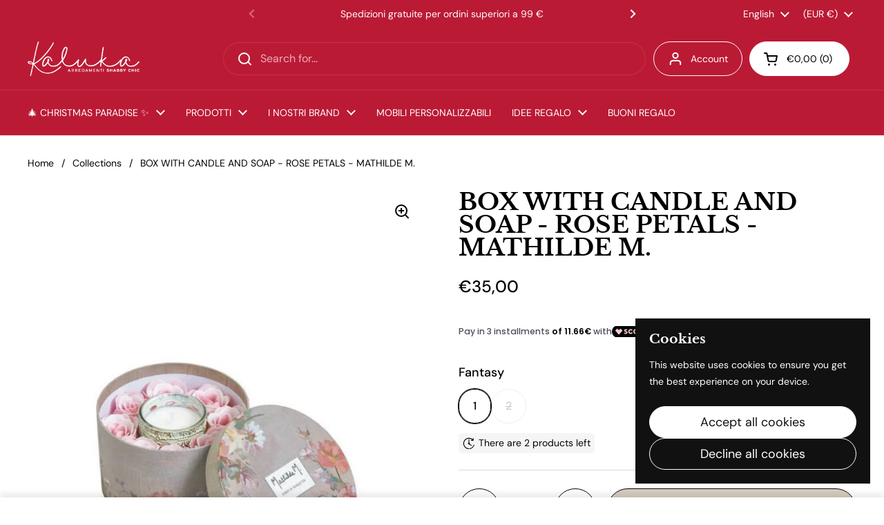

--- FILE ---
content_type: text/html; charset=utf-8
request_url: https://kalukashabby.com/en/products/box-con-candela-e-sapone-petali-di-rose-mathilde-m?section_id=template--26116055368053__main&option_values=1892350165313
body_size: 6401
content:
<div id="shopify-section-template--26116055368053__main" class="shopify-section mount-css-slider mount-toggles mount-product-page"><link href="//kalukashabby.com/cdn/shop/t/20/assets/section-main-product.css?v=49840437609464465631764695142" rel="stylesheet" type="text/css" media="all" />
<product-page 
  id="product-template--26116055368053__main" 
  class="container container--large container--vertical-space-small 
  grid grid--layout grid--gap-xlarge grid-2 grid-lap-1 grid--no-stretch 
  main-product product-component--default-to-first-variant-true" 
  data-collection="" data-id="8301924385089" 
  data-availability="true" 
  data-js-product-component
><div class="product-gallery product-gallery--scroll" data-js-product-gallery data-js-disable-parallax="false"><css-slider data-options='{
        "selector": ".product-gallery-item",
        "autoHeight": true,"watchCSS": true,"thumbnails": false, 
          "navigation": false,"listenScroll": true
      }'
        class="css-slider--bottom-navigation element--border-radius" 
        id="css-slider-template--26116055368053__main"
      >
<div class="grid  grid--layout portable--grid--slider   grid-1  grid--gap-small">

        <style data-shopify>
          #product-template--26116055368053__main .product-gallery-item .lazy-image img {
            padding: 0% !important;
          }
          
            #product-template--26116055368053__main video {
              object-fit: cover;
            }
          
</style>
<div 
  id="FeaturedMedia-template--26116055368053__main-33627437367617" 
  class="product-gallery-item element--border-radius 
   
  
  element--border-radius"
  data-product-media-type="image"
  data-product-single-media-wrapper
  data-media-id="33627437367617"
  data-video
  tabindex="0"
  data-index="0"data-image-zoomdata-ratio="0.8055235903337169" style="padding-top: 124.14285714285714%"><figure 
	class="lazy-image apply-gallery-animation
		lazy-image--background  
		
	" 
	 
		data-ratio="0.8055235903337169" style="padding-top: 124.14285714285714%" 
	
	data-crop="true"
>

	<img
	  src="//kalukashabby.com/cdn/shop/files/19d49306a4eca005f63303542759c18d.jpg?v=1704449282&width=480" alt="BOX WITH CANDLE AND SOAP - ROSE PETALS - MATHILDE M."
	  srcset="//kalukashabby.com/cdn/shop/files/19d49306a4eca005f63303542759c18d.jpg?v=1704449282&width=240 240w,//kalukashabby.com/cdn/shop/files/19d49306a4eca005f63303542759c18d.jpg?v=1704449282&width=360 360w,//kalukashabby.com/cdn/shop/files/19d49306a4eca005f63303542759c18d.jpg?v=1704449282&width=420 420w,//kalukashabby.com/cdn/shop/files/19d49306a4eca005f63303542759c18d.jpg?v=1704449282&width=480 480w,//kalukashabby.com/cdn/shop/files/19d49306a4eca005f63303542759c18d.jpg?v=1704449282&width=640 640w"
	  class="img"
	  width="700"
	  height="869"
		data-ratio="0.8055235903337169"
	  sizes="(max-width: 767px) calc(100vw - 20px), (max-width: 1023px) 50vw,(max-width: 1360px) 50vw, calc(1360px / 2)"
	   loading="lazy" 
		
		
		onload="this.parentNode.classList.add('lazyloaded')"
 	/>

</figure><product-image-zoom class="product-gallery-item__zoom" data-image="//kalukashabby.com/cdn/shop/files/19d49306a4eca005f63303542759c18d.jpg?v=1704449282" aria-hidden="true" tabindex="-1"><svg width="21" height="21" viewBox="0 0 21 21" fill="none" xmlns="http://www.w3.org/2000/svg"><circle cx="9.08008" cy="9" r="8" stroke="var(--main-text)" stroke-width="2" style="fill:none!important" /><rect x="14.2988" y="15.9062" width="1.98612" height="6.65426" transform="rotate(-45 14.2988 15.9062)" fill="#111111"/><path d="M8.08008 5H10.0801V13H8.08008V5Z" fill="#111111"/><path d="M13.0801 8V10L5.08008 10L5.08008 8L13.0801 8Z" fill="#111111"/></svg></product-image-zoom>
    
</div><div 
  id="FeaturedMedia-template--26116055368053__main-33627437924673" 
  class="product-gallery-item element--border-radius 
   
  
  element--border-radius"
  data-product-media-type="image"
  data-product-single-media-wrapper
  data-media-id="33627437924673"
  data-video
  tabindex="0"
  data-index="1"data-image-zoomdata-ratio="0.8055235903337169" style="padding-top: 124.14285714285714%"><figure 
	class="lazy-image apply-gallery-animation
		lazy-image--background  
		
	" 
	 
		data-ratio="0.8055235903337169" style="padding-top: 124.14285714285714%" 
	
	data-crop="true"
>

	<img
	  src="//kalukashabby.com/cdn/shop/files/e996325cc79704e4c5af07ea90898b94.jpg?v=1704449282&width=480" alt="BOX WITH CANDLE AND SOAP - ROSE PETALS - MATHILDE M."
	  srcset="//kalukashabby.com/cdn/shop/files/e996325cc79704e4c5af07ea90898b94.jpg?v=1704449282&width=240 240w,//kalukashabby.com/cdn/shop/files/e996325cc79704e4c5af07ea90898b94.jpg?v=1704449282&width=360 360w,//kalukashabby.com/cdn/shop/files/e996325cc79704e4c5af07ea90898b94.jpg?v=1704449282&width=420 420w,//kalukashabby.com/cdn/shop/files/e996325cc79704e4c5af07ea90898b94.jpg?v=1704449282&width=480 480w,//kalukashabby.com/cdn/shop/files/e996325cc79704e4c5af07ea90898b94.jpg?v=1704449282&width=640 640w"
	  class="img"
	  width="700"
	  height="869"
		data-ratio="0.8055235903337169"
	  sizes="(max-width: 767px) calc(100vw - 20px), (max-width: 1023px) 50vw,(max-width: 1360px) 50vw, calc(1360px / 2)"
	   loading="lazy" 
		
		
		onload="this.parentNode.classList.add('lazyloaded')"
 	/>

</figure><product-image-zoom class="product-gallery-item__zoom" data-image="//kalukashabby.com/cdn/shop/files/e996325cc79704e4c5af07ea90898b94.jpg?v=1704449282" aria-hidden="true" tabindex="-1"><svg width="21" height="21" viewBox="0 0 21 21" fill="none" xmlns="http://www.w3.org/2000/svg"><circle cx="9.08008" cy="9" r="8" stroke="var(--main-text)" stroke-width="2" style="fill:none!important" /><rect x="14.2988" y="15.9062" width="1.98612" height="6.65426" transform="rotate(-45 14.2988 15.9062)" fill="#111111"/><path d="M8.08008 5H10.0801V13H8.08008V5Z" fill="#111111"/><path d="M13.0801 8V10L5.08008 10L5.08008 8L13.0801 8Z" fill="#111111"/></svg></product-image-zoom>
    
</div><div 
  id="FeaturedMedia-template--26116055368053__main-33627437269313" 
  class="product-gallery-item element--border-radius 
   
  
  element--border-radius"
  data-product-media-type="image"
  data-product-single-media-wrapper
  data-media-id="33627437269313"
  data-video
  tabindex="0"
  data-index="2"data-image-zoomdata-ratio="0.8055235903337169" style="padding-top: 124.14285714285714%"><figure 
	class="lazy-image apply-gallery-animation
		lazy-image--background  
		
	" 
	 
		data-ratio="0.8055235903337169" style="padding-top: 124.14285714285714%" 
	
	data-crop="true"
>

	<img
	  src="//kalukashabby.com/cdn/shop/files/f82c29b03b341d32bfe24cc5c234cd53.jpg?v=1704449282&width=480" alt="BOX WITH CANDLE AND SOAP - ROSE PETALS - MATHILDE M."
	  srcset="//kalukashabby.com/cdn/shop/files/f82c29b03b341d32bfe24cc5c234cd53.jpg?v=1704449282&width=240 240w,//kalukashabby.com/cdn/shop/files/f82c29b03b341d32bfe24cc5c234cd53.jpg?v=1704449282&width=360 360w,//kalukashabby.com/cdn/shop/files/f82c29b03b341d32bfe24cc5c234cd53.jpg?v=1704449282&width=420 420w,//kalukashabby.com/cdn/shop/files/f82c29b03b341d32bfe24cc5c234cd53.jpg?v=1704449282&width=480 480w,//kalukashabby.com/cdn/shop/files/f82c29b03b341d32bfe24cc5c234cd53.jpg?v=1704449282&width=640 640w"
	  class="img"
	  width="700"
	  height="869"
		data-ratio="0.8055235903337169"
	  sizes="(max-width: 767px) calc(100vw - 20px), (max-width: 1023px) 50vw,(max-width: 1360px) 50vw, calc(1360px / 2)"
	   loading="lazy" 
		
		
		onload="this.parentNode.classList.add('lazyloaded')"
 	/>

</figure><product-image-zoom class="product-gallery-item__zoom" data-image="//kalukashabby.com/cdn/shop/files/f82c29b03b341d32bfe24cc5c234cd53.jpg?v=1704449282" aria-hidden="true" tabindex="-1"><svg width="21" height="21" viewBox="0 0 21 21" fill="none" xmlns="http://www.w3.org/2000/svg"><circle cx="9.08008" cy="9" r="8" stroke="var(--main-text)" stroke-width="2" style="fill:none!important" /><rect x="14.2988" y="15.9062" width="1.98612" height="6.65426" transform="rotate(-45 14.2988 15.9062)" fill="#111111"/><path d="M8.08008 5H10.0801V13H8.08008V5Z" fill="#111111"/><path d="M13.0801 8V10L5.08008 10L5.08008 8L13.0801 8Z" fill="#111111"/></svg></product-image-zoom>
    
</div><div 
  id="FeaturedMedia-template--26116055368053__main-33627438317889" 
  class="product-gallery-item element--border-radius 
   
  
  element--border-radius"
  data-product-media-type="image"
  data-product-single-media-wrapper
  data-media-id="33627438317889"
  data-video
  tabindex="0"
  data-index="3"data-image-zoomdata-ratio="0.8055235903337169" style="padding-top: 124.14285714285714%"><figure 
	class="lazy-image apply-gallery-animation
		lazy-image--background  
		
	" 
	 
		data-ratio="0.8055235903337169" style="padding-top: 124.14285714285714%" 
	
	data-crop="true"
>

	<img
	  src="//kalukashabby.com/cdn/shop/files/b9eb9189f168afe0e736aef15c9d2ec5.jpg?v=1683988064&width=480" alt="BOX WITH CANDLE AND SOAP - ROSE PETALS - MATHILDE M."
	  srcset="//kalukashabby.com/cdn/shop/files/b9eb9189f168afe0e736aef15c9d2ec5.jpg?v=1683988064&width=240 240w,//kalukashabby.com/cdn/shop/files/b9eb9189f168afe0e736aef15c9d2ec5.jpg?v=1683988064&width=360 360w,//kalukashabby.com/cdn/shop/files/b9eb9189f168afe0e736aef15c9d2ec5.jpg?v=1683988064&width=420 420w,//kalukashabby.com/cdn/shop/files/b9eb9189f168afe0e736aef15c9d2ec5.jpg?v=1683988064&width=480 480w,//kalukashabby.com/cdn/shop/files/b9eb9189f168afe0e736aef15c9d2ec5.jpg?v=1683988064&width=640 640w"
	  class="img"
	  width="700"
	  height="869"
		data-ratio="0.8055235903337169"
	  sizes="(max-width: 767px) calc(100vw - 20px), (max-width: 1023px) 50vw,(max-width: 1360px) 50vw, calc(1360px / 2)"
	   loading="lazy" 
		
		
		onload="this.parentNode.classList.add('lazyloaded')"
 	/>

</figure><product-image-zoom class="product-gallery-item__zoom" data-image="//kalukashabby.com/cdn/shop/files/b9eb9189f168afe0e736aef15c9d2ec5.jpg?v=1683988064" aria-hidden="true" tabindex="-1"><svg width="21" height="21" viewBox="0 0 21 21" fill="none" xmlns="http://www.w3.org/2000/svg"><circle cx="9.08008" cy="9" r="8" stroke="var(--main-text)" stroke-width="2" style="fill:none!important" /><rect x="14.2988" y="15.9062" width="1.98612" height="6.65426" transform="rotate(-45 14.2988 15.9062)" fill="#111111"/><path d="M8.08008 5H10.0801V13H8.08008V5Z" fill="#111111"/><path d="M13.0801 8V10L5.08008 10L5.08008 8L13.0801 8Z" fill="#111111"/></svg></product-image-zoom>
    
</div></div></css-slider><div class="product-gallery__thumbnails  hide portable-show ">
        <div class="product-gallery__thumbnails-holder"><button class="thumbnail element--border-radius" data-index="0"  tabindex="0" >
              <span class="visually-hidden">Show slide 1</span>
              <span aria-hidden="true" style="display:block"><figure 
  class="lazy-image lazy-image--small  thumbnail__image " 
  data-ratio style="padding-top: 120.00048000192001%"
>
  
    <img 
      
src="//kalukashabby.com/cdn/shop/files/19d49306a4eca005f63303542759c18d.jpg?crop=center&height=144&v=1704449282&width=120" 
        srcset="
          //kalukashabby.com/cdn/shop/files/19d49306a4eca005f63303542759c18d.jpg?crop=center&height=144&v=1704449282&width=120 100w, 
          //kalukashabby.com/cdn/shop/files/19d49306a4eca005f63303542759c18d.jpg?crop=center&height=264&v=1704449282&width=220 200w, 
          //kalukashabby.com/cdn/shop/files/19d49306a4eca005f63303542759c18d.jpg?crop=center&height=384&v=1704449282&width=320 300w
        "
      
      alt=""
      loading="lazy"
      sizes="100px"
      width="700" height="869"
      onload="this.parentNode.classList.add('lazyloaded')"
    /></figure></span>
            </button><button class="thumbnail element--border-radius" data-index="1"  tabindex="0" >
              <span class="visually-hidden">Show slide 2</span>
              <span aria-hidden="true" style="display:block"><figure 
  class="lazy-image lazy-image--small  thumbnail__image " 
  data-ratio style="padding-top: 120.00048000192001%"
>
  
    <img 
      
src="//kalukashabby.com/cdn/shop/files/e996325cc79704e4c5af07ea90898b94.jpg?crop=center&height=144&v=1704449282&width=120" 
        srcset="
          //kalukashabby.com/cdn/shop/files/e996325cc79704e4c5af07ea90898b94.jpg?crop=center&height=144&v=1704449282&width=120 100w, 
          //kalukashabby.com/cdn/shop/files/e996325cc79704e4c5af07ea90898b94.jpg?crop=center&height=264&v=1704449282&width=220 200w, 
          //kalukashabby.com/cdn/shop/files/e996325cc79704e4c5af07ea90898b94.jpg?crop=center&height=384&v=1704449282&width=320 300w
        "
      
      alt=""
      loading="lazy"
      sizes="100px"
      width="700" height="869"
      onload="this.parentNode.classList.add('lazyloaded')"
    /></figure></span>
            </button><button class="thumbnail element--border-radius" data-index="2"  tabindex="0" >
              <span class="visually-hidden">Show slide 3</span>
              <span aria-hidden="true" style="display:block"><figure 
  class="lazy-image lazy-image--small  thumbnail__image " 
  data-ratio style="padding-top: 120.00048000192001%"
>
  
    <img 
      
src="//kalukashabby.com/cdn/shop/files/f82c29b03b341d32bfe24cc5c234cd53.jpg?crop=center&height=144&v=1704449282&width=120" 
        srcset="
          //kalukashabby.com/cdn/shop/files/f82c29b03b341d32bfe24cc5c234cd53.jpg?crop=center&height=144&v=1704449282&width=120 100w, 
          //kalukashabby.com/cdn/shop/files/f82c29b03b341d32bfe24cc5c234cd53.jpg?crop=center&height=264&v=1704449282&width=220 200w, 
          //kalukashabby.com/cdn/shop/files/f82c29b03b341d32bfe24cc5c234cd53.jpg?crop=center&height=384&v=1704449282&width=320 300w
        "
      
      alt=""
      loading="lazy"
      sizes="100px"
      width="700" height="869"
      onload="this.parentNode.classList.add('lazyloaded')"
    /></figure></span>
            </button><button class="thumbnail element--border-radius" data-index="3"  tabindex="0" >
              <span class="visually-hidden">Show slide 4</span>
              <span aria-hidden="true" style="display:block"><figure 
  class="lazy-image lazy-image--small  thumbnail__image " 
  data-ratio style="padding-top: 120.00048000192001%"
>
  
    <img 
      
src="//kalukashabby.com/cdn/shop/files/b9eb9189f168afe0e736aef15c9d2ec5.jpg?crop=center&height=144&v=1683988064&width=120" 
        srcset="
          //kalukashabby.com/cdn/shop/files/b9eb9189f168afe0e736aef15c9d2ec5.jpg?crop=center&height=144&v=1683988064&width=120 100w, 
          //kalukashabby.com/cdn/shop/files/b9eb9189f168afe0e736aef15c9d2ec5.jpg?crop=center&height=264&v=1683988064&width=220 200w, 
          //kalukashabby.com/cdn/shop/files/b9eb9189f168afe0e736aef15c9d2ec5.jpg?crop=center&height=384&v=1683988064&width=320 300w
        "
      
      alt=""
      loading="lazy"
      sizes="100px"
      width="700" height="869"
      onload="this.parentNode.classList.add('lazyloaded')"
    /></figure></span>
            </button></div>
      </div></div>
    
  <link href="//kalukashabby.com/cdn/shop/t/20/assets/component-toggle.css?v=128670013491071898081764695142" rel="stylesheet" type="text/css" media="all" />

	<div class="product-text remove-empty-space"><h1 class="product__title h2" >BOX WITH CANDLE AND SOAP - ROSE PETALS - MATHILDE M.</h1><div class="text-size--xlarge"  data-update-block="price-compact">
            <span class="show-block-if-variant-selected"><div class="product-price "><span class="product-price--original ">
      <span class="visually-hidden">Regular price</span>
      €35,00
    </span></div></span></div><div id="shopify-block-AV3AwaUp1Q0ZydjdTa__3f3b1915-0be1-4c87-9316-48b1b580e76c" class="shopify-block shopify-app-block">


<script>

    (() => {

        const country = document.cookie
            .split("; ")
            .find((row) => row.startsWith("localization="))
            ?.split("=")[1]; // ?? widget_locale

        if (country && !"AT,BE,FI,FR,DE,IT,NL,PT,ES,YT,RE,GF,GP,MQ".split(",").map(x => x.trim().toUpperCase()).includes(`${country}`.toUpperCase())) {
            console.log(`Scalapay widget is not enabled in ${country} country.`)
            return;
        }

        // amount selectors could be in two formats:
        // 1. selector1,selector2\n#selector3
        // 2. ["selector1,selector2", "#selector3"]

        // remove new lines and add \n. This is needed to parse the json correctly.
        const amountSelectors = '["span.product-price--original"]';

        // check if is a valid json
        let selectors = ""
        try {
            selectors = JSON.stringify(JSON.parse(amountSelectors))
        } catch (e) {
            selectors = JSON.stringify(amountSelectors.split("\n").map(x => x.trim()))
        }


        const scalapayWidgetConfig = {
            "type": "product",
            "style": "display: block; font-size: 12px;",
            "min-amount": "5",
            "max-amount": "1500",
            "amount": "35,00",
            "amount-selectors": selectors,
            "locale": "en",
            "currency-position": "after",
            "currency-display": "symbol",
            "merchant-token": "",
            "amount-separator": "",
            "dark-mode": "never",
            "alignment": "left",
            "hide-installments": "false",
            "hide-learn-more": "false",
        }

        // generate the widget
        window.scalapayConfig = window.scalapayConfig || [];
        window.scalapayConfig.push([document.currentScript, scalapayWidgetConfig]);

    })();

</script>



</div><product-variants 
  data-main-product-variants
   data-main-product-page-variants 
  data-variants="1"
  data-type="radio"
  data-hide-variants="true"
  data-unavailable-variants="show"
  data-url="/en/products/box-con-candela-e-sapone-petali-di-rose-mathilde-m" data-id="template--26116055368053__main" data-helper-id="template--26116055368053__main"
  data-style="radio"
  
  
   data-has-variants 
  
> 

  <script type="application/json" data-js-variant-data data-update-block="variant-data">
    {"id":45131627987265,"title":"2","option1":"2","option2":null,"option3":null,"sku":null,"requires_shipping":true,"taxable":true,"featured_image":{"id":41201299390785,"product_id":8301924385089,"position":2,"created_at":"2023-05-13T16:27:41+02:00","updated_at":"2024-01-05T11:08:02+01:00","alt":null,"width":700,"height":869,"src":"\/\/kalukashabby.com\/cdn\/shop\/files\/e996325cc79704e4c5af07ea90898b94.jpg?v=1704449282","variant_ids":[45131627987265]},"available":false,"name":"BOX WITH CANDLE AND SOAP - ROSE PETALS - MATHILDE M. - 2","public_title":"2","options":["2"],"price":3500,"weight":0,"compare_at_price":null,"inventory_management":"shopify","barcode":null,"featured_media":{"alt":null,"id":33627437924673,"position":2,"preview_image":{"aspect_ratio":0.806,"height":869,"width":700,"src":"\/\/kalukashabby.com\/cdn\/shop\/files\/e996325cc79704e4c5af07ea90898b94.jpg?v=1704449282"}},"requires_selling_plan":false,"selling_plan_allocations":[]}
  </script><div class="product-variants product-variants--radio no-js-hidden"
      
    ><div class="product-variant" data-name="product-fantasy-template--26116055368053__main" data-js-product-variant>

          <span class="product-variant__name text-size--large">Fantasy</span>

          <div class="product-variant__container" data-js-product-variant-container="radio"><div class="product-variant__item ">
                  
      <input type="radio" name="product-fantasy-template--26116055368053__main" id="box-con-candela-e-sapone-petali-di-rose-mathilde-m-option-fantasy-1-template--26116055368053__main" value="1" 
         
        
        class="product-variant__input product-variant-value "
        data-available="true"
    
    data-option-value-id="1892350132545"
    data-variant-id="45131627954497"
    

      >

      <label for="box-con-candela-e-sapone-petali-di-rose-mathilde-m-option-fantasy-1-template--26116055368053__main" class="product-variant__label">1

      </label>

    </div><div class="product-variant__item disabled">
                  
      <input type="radio" name="product-fantasy-template--26116055368053__main" id="box-con-candela-e-sapone-petali-di-rose-mathilde-m-option-fantasy-2-template--26116055368053__main" value="2" 
        checked 
        
        class="product-variant__input product-variant-value disabled"
        data-available="false"
    
    data-option-value-id="1892350165313"
    data-variant-id="45131627987265"
     data-selected 

      >

      <label for="box-con-candela-e-sapone-petali-di-rose-mathilde-m-option-fantasy-2-template--26116055368053__main" class="product-variant__label">2

      </label>

    </div></div>

        </div></div><style></style>
    <span class="product-variant__quantity" 
      data-js-variant-quantity 
      data-type="below"
      data-low-stock="5"
    ></span><span data-js-variant-quantity-data data-inventory='[{
        "id": 45131627987265, 
        "quantity": 0, 
        "inventory": "deny","unavailable": true}]'></span></product-variants><div class="product-actions" ><product-form 
              id="add-to-cart-template--26116055368053__main" class="product-form"
               data-ajax-cart data-js-product-form 
              data-product-url="/en/products/box-con-candela-e-sapone-petali-di-rose-mathilde-m"
            ><form method="post" action="/en/cart/add" id="product-form-template--26116055368053__main" accept-charset="UTF-8" class="form" enctype="multipart/form-data" novalidate="novalidate" data-type="add-to-cart-form"><input type="hidden" name="form_type" value="product" /><input type="hidden" name="utf8" value="✓" /><input type="hidden" name="id" value="45131627987265"><div class="product__cart-functions">

                  <div class="flex-buttons shopify-buttons--not-solid">

                    <style>
                      #add-to-cart-template--26116055368053__main .flex-buttons {--color-text-main: #000000;--color-foreground-main: #ffffff;--color-accent-main: #000000;--color-foreground-accent-main: #ffffff;}
                    </style><product-quantity class="product-quantity" 
   style="display:none"  
   
data-js-product-quantity>

  <button class="product-quantity__minus qty-minus no-js-hidden" aria-label="Decrease quantity" role="button" controls="qty-template--26116055368053__main"><svg width="12" height="12" viewBox="0 0 12 12" fill="none" xmlns="http://www.w3.org/2000/svg"><path d="M12 5V7H0L1.19209e-07 5L12 5Z" fill="black" style="stroke:none"/></svg></button>

  <label for="qty-template--26116055368053__main" class="visually-hidden">Quantity</label>
  <input type="number" name="quantity" value="1" min="1" class="product-quantity__selector qty-selector text-size--xlarge" id="qty-template--26116055368053__main">

  <button class="product-quantity__plus qty-plus no-js-hidden" aria-label="Increase quantity" role="button" controls="qty-template--26116055368053__main"><svg width="12" height="12" viewBox="0 0 12 12" fill="none" xmlns="http://www.w3.org/2000/svg"><path d="M5 0H7V12H5V0Z" fill="black" style="stroke:none"/><path d="M12 5V7H0L1.19209e-07 5L12 5Z" fill="black" style="stroke:none"/></svg></button>

</product-quantity><button type="submit" name="add" class="add-to-cart button button--solid button--product button--loader 
                       disabled 
                      " 
                      data-js-product-add-to-cart
                    >
                      <span class="button__text" data-js-product-add-to-cart-text >Sold out</span>
                      <span class="button__preloader">
                        <svg class="button__preloader-element" viewBox="25 25 50 50"><circle cx="50" cy="50" r="20" fill="none" stroke-width="4"/></svg>
                      </span>
                    </button><div data-shopify="payment-button" class="shopify-payment-button"> <shopify-accelerated-checkout recommended="{&quot;name&quot;:&quot;shop_pay&quot;,&quot;wallet_params&quot;:{&quot;shopId&quot;:75305058625,&quot;merchantName&quot;:&quot;Kaluka Shabby Chic&quot;,&quot;personalized&quot;:true}}" fallback="{&quot;name&quot;:&quot;buy_it_now&quot;,&quot;wallet_params&quot;:{}}" access-token="b046b6e5bf730a0156bf3a4646edd975" buyer-country="IT" buyer-locale="en" buyer-currency="EUR" variant-params="[{&quot;id&quot;:45131627954497,&quot;requiresShipping&quot;:true},{&quot;id&quot;:45131627987265,&quot;requiresShipping&quot;:true}]" shop-id="75305058625" disabled > <div class="shopify-payment-button__button" role="button" disabled aria-hidden="true" style="background-color: transparent; border: none"> <div class="shopify-payment-button__skeleton">&nbsp;</div> </div> <div class="shopify-payment-button__more-options shopify-payment-button__skeleton" role="button" disabled aria-hidden="true">&nbsp;</div> </shopify-accelerated-checkout> <small id="shopify-buyer-consent" class="hidden" aria-hidden="true" data-consent-type="subscription"> This item is a recurring or deferred purchase. By continuing, I agree to the <span id="shopify-subscription-policy-button">cancellation policy</span> and authorize you to charge my payment method at the prices, frequency and dates listed on this page until my order is fulfilled or I cancel, if permitted. </small> </div></div>
                  
                </div><input type="hidden" name="product-id" value="8301924385089" /><input type="hidden" name="section-id" value="template--26116055368053__main" /></form></product-form><form method="post" action="/en/cart/add" id="product-form-installment" accept-charset="UTF-8" class="shopify-product-form" enctype="multipart/form-data"><input type="hidden" name="form_type" value="product" /><input type="hidden" name="utf8" value="✓" /><input type="hidden" name="id" value="45131627987265">
              
<input type="hidden" name="product-id" value="8301924385089" /><input type="hidden" name="section-id" value="template--26116055368053__main" /></form></div><div id="shopify-block-AbThzNE44M0xBU2UxY__releasit_cod_form_button_app_block_kztiqD" class="shopify-block shopify-app-block rsi-app-block-container"><script class='rsi-cod-form-app-block-product-cache' type='application/json'>
    {
      "id": 8301924385089,
      "title": "BOX WITH CANDLE AND SOAP - ROSE PETALS - MATHILDE M.",
      "handle": "box-con-candela-e-sapone-petali-di-rose-mathilde-m",
      "price": 3500,
      "price_min": 3500,
      "price_max": 3500,
      "available": true,
      "price_varies": false,
      "compare_at_price":0,
    "compare_at_price_min": 0,
    "compare_at_price_max": 0,
    "compare_at_price_varies": false,
    "variants": [{"id":45131627954497,"title":"1","option1":"1","option2":null,"option3":null,"sku":null,"requires_shipping":true,"taxable":true,"featured_image":{"id":41201298833729,"product_id":8301924385089,"position":1,"created_at":"2023-05-13T16:27:39+02:00","updated_at":"2024-01-05T11:08:02+01:00","alt":null,"width":700,"height":869,"src":"\/\/kalukashabby.com\/cdn\/shop\/files\/19d49306a4eca005f63303542759c18d.jpg?v=1704449282","variant_ids":[45131627954497]},"available":true,"name":"BOX WITH CANDLE AND SOAP - ROSE PETALS - MATHILDE M. - 1","public_title":"1","options":["1"],"price":3500,"weight":0,"compare_at_price":null,"inventory_management":"shopify","barcode":null,"featured_media":{"alt":null,"id":33627437367617,"position":1,"preview_image":{"aspect_ratio":0.806,"height":869,"width":700,"src":"\/\/kalukashabby.com\/cdn\/shop\/files\/19d49306a4eca005f63303542759c18d.jpg?v=1704449282"}},"requires_selling_plan":false,"selling_plan_allocations":[]},{"id":45131627987265,"title":"2","option1":"2","option2":null,"option3":null,"sku":null,"requires_shipping":true,"taxable":true,"featured_image":{"id":41201299390785,"product_id":8301924385089,"position":2,"created_at":"2023-05-13T16:27:41+02:00","updated_at":"2024-01-05T11:08:02+01:00","alt":null,"width":700,"height":869,"src":"\/\/kalukashabby.com\/cdn\/shop\/files\/e996325cc79704e4c5af07ea90898b94.jpg?v=1704449282","variant_ids":[45131627987265]},"available":false,"name":"BOX WITH CANDLE AND SOAP - ROSE PETALS - MATHILDE M. - 2","public_title":"2","options":["2"],"price":3500,"weight":0,"compare_at_price":null,"inventory_management":"shopify","barcode":null,"featured_media":{"alt":null,"id":33627437924673,"position":2,"preview_image":{"aspect_ratio":0.806,"height":869,"width":700,"src":"\/\/kalukashabby.com\/cdn\/shop\/files\/e996325cc79704e4c5af07ea90898b94.jpg?v=1704449282"}},"requires_selling_plan":false,"selling_plan_allocations":[]}],
    "images": ["\/\/kalukashabby.com\/cdn\/shop\/files\/19d49306a4eca005f63303542759c18d.jpg?v=1704449282","\/\/kalukashabby.com\/cdn\/shop\/files\/e996325cc79704e4c5af07ea90898b94.jpg?v=1704449282","\/\/kalukashabby.com\/cdn\/shop\/files\/f82c29b03b341d32bfe24cc5c234cd53.jpg?v=1704449282","\/\/kalukashabby.com\/cdn\/shop\/files\/b9eb9189f168afe0e736aef15c9d2ec5.jpg?v=1683988064"],
    "featured_image": "\/\/kalukashabby.com\/cdn\/shop\/files\/19d49306a4eca005f63303542759c18d.jpg?v=1704449282",
    "options": ["Fantasy"],
    "media": [{"alt":null,"id":33627437367617,"position":1,"preview_image":{"aspect_ratio":0.806,"height":869,"width":700,"src":"\/\/kalukashabby.com\/cdn\/shop\/files\/19d49306a4eca005f63303542759c18d.jpg?v=1704449282"},"aspect_ratio":0.806,"height":869,"media_type":"image","src":"\/\/kalukashabby.com\/cdn\/shop\/files\/19d49306a4eca005f63303542759c18d.jpg?v=1704449282","width":700},{"alt":null,"id":33627437924673,"position":2,"preview_image":{"aspect_ratio":0.806,"height":869,"width":700,"src":"\/\/kalukashabby.com\/cdn\/shop\/files\/e996325cc79704e4c5af07ea90898b94.jpg?v=1704449282"},"aspect_ratio":0.806,"height":869,"media_type":"image","src":"\/\/kalukashabby.com\/cdn\/shop\/files\/e996325cc79704e4c5af07ea90898b94.jpg?v=1704449282","width":700},{"alt":null,"id":33627437269313,"position":3,"preview_image":{"aspect_ratio":0.806,"height":869,"width":700,"src":"\/\/kalukashabby.com\/cdn\/shop\/files\/f82c29b03b341d32bfe24cc5c234cd53.jpg?v=1704449282"},"aspect_ratio":0.806,"height":869,"media_type":"image","src":"\/\/kalukashabby.com\/cdn\/shop\/files\/f82c29b03b341d32bfe24cc5c234cd53.jpg?v=1704449282","width":700},{"alt":null,"id":33627438317889,"position":4,"preview_image":{"aspect_ratio":0.806,"height":869,"width":700,"src":"\/\/kalukashabby.com\/cdn\/shop\/files\/b9eb9189f168afe0e736aef15c9d2ec5.jpg?v=1683988064"},"aspect_ratio":0.806,"height":869,"media_type":"image","src":"\/\/kalukashabby.com\/cdn\/shop\/files\/b9eb9189f168afe0e736aef15c9d2ec5.jpg?v=1683988064","width":700}]
  }
  </script>

<div id='rsi-button-hook' class='_rsi-buy-now-button-app-block-hook _rsi-buy-now-button-app-block-hook-force'></div>



</div><div class="empty-space" aria-hidden="true" >&nbsp;</div>
<div class="card-widget   card-widget--layout-compact   element--overflow-hidden  " 
  style="--widget-borders-color: rgba(0, 0, 0, 0.15);
  --color-borders-main: rgba(0, 0, 0, 0.15);--color-background-widget-header: rgba(0, 0, 0, 0.05);" 
><div class="card-widget__content  remove-empty-space">
            
            <div class="product-image-block product-text-element--with-borders" id="image-image_97HKFf">

              <style data-shopify>
                #image-image_97HKFf figure,
                #image-image_97HKFf img {
                  border-radius: 0px;
                }
              </style>

              <div class="element--overflow-hidden"><figure 
	class="lazy-image  hide lap-show
		  
		
	" 
	 
		data-ratio="1.584571154767609" style="padding-top: 63.10855760508014%" 
	
	data-crop="true"
>

	<img
	  src="//kalukashabby.com/cdn/shop/files/banner-recensioni-bianco-04.jpg?v=1752830148&width=480" alt=""
	  srcset="//kalukashabby.com/cdn/shop/files/banner-recensioni-bianco-04.jpg?v=1752830148&width=240 240w,//kalukashabby.com/cdn/shop/files/banner-recensioni-bianco-04.jpg?v=1752830148&width=360 360w,//kalukashabby.com/cdn/shop/files/banner-recensioni-bianco-04.jpg?v=1752830148&width=420 420w,//kalukashabby.com/cdn/shop/files/banner-recensioni-bianco-04.jpg?v=1752830148&width=480 480w,//kalukashabby.com/cdn/shop/files/banner-recensioni-bianco-04.jpg?v=1752830148&width=640 640w,//kalukashabby.com/cdn/shop/files/banner-recensioni-bianco-04.jpg?v=1752830148&width=840 840w,//kalukashabby.com/cdn/shop/files/banner-recensioni-bianco-04.jpg?v=1752830148&width=1080 1080w,//kalukashabby.com/cdn/shop/files/banner-recensioni-bianco-04.jpg?v=1752830148&width=1280 1280w,//kalukashabby.com/cdn/shop/files/banner-recensioni-bianco-04.jpg?v=1752830148&width=1540 1540w,//kalukashabby.com/cdn/shop/files/banner-recensioni-bianco-04.jpg?v=1752830148&width=1860 1860w,//kalukashabby.com/cdn/shop/files/banner-recensioni-bianco-04.jpg?v=1752830148&width=2100 2100w,//kalukashabby.com/cdn/shop/files/banner-recensioni-bianco-04.jpg?v=1752830148&width=2460 2460w,//kalukashabby.com/cdn/shop/files/banner-recensioni-bianco-04.jpg?v=1752830148&width=2820 2820w"
	  class="img"
	  width="3307"
	  height="2087"
		data-ratio="1.584571154767609"
	  sizes="(max-width: 767px) calc(100vw - 20px), (max-width: 1360px) 50vw, calc(1360px / 2)"
	   loading="lazy" 
		
		
		onload="this.parentNode.classList.add('lazyloaded')"
 	/>

</figure><figure 
	class="lazy-image  lap-hide
		  
		
	" 
	 
		data-ratio="4.609116022099448" style="padding-top: 21.696134252322445%" 
	
	data-crop="true"
>

	<img
	  src="//kalukashabby.com/cdn/shop/files/banner-recensioni-bianco-03.jpg?v=1752830146&width=480" alt=""
	  srcset="//kalukashabby.com/cdn/shop/files/banner-recensioni-bianco-03.jpg?v=1752830146&width=240 240w,//kalukashabby.com/cdn/shop/files/banner-recensioni-bianco-03.jpg?v=1752830146&width=360 360w,//kalukashabby.com/cdn/shop/files/banner-recensioni-bianco-03.jpg?v=1752830146&width=420 420w,//kalukashabby.com/cdn/shop/files/banner-recensioni-bianco-03.jpg?v=1752830146&width=480 480w,//kalukashabby.com/cdn/shop/files/banner-recensioni-bianco-03.jpg?v=1752830146&width=640 640w,//kalukashabby.com/cdn/shop/files/banner-recensioni-bianco-03.jpg?v=1752830146&width=840 840w,//kalukashabby.com/cdn/shop/files/banner-recensioni-bianco-03.jpg?v=1752830146&width=1080 1080w,//kalukashabby.com/cdn/shop/files/banner-recensioni-bianco-03.jpg?v=1752830146&width=1280 1280w,//kalukashabby.com/cdn/shop/files/banner-recensioni-bianco-03.jpg?v=1752830146&width=1540 1540w,//kalukashabby.com/cdn/shop/files/banner-recensioni-bianco-03.jpg?v=1752830146&width=1860 1860w,//kalukashabby.com/cdn/shop/files/banner-recensioni-bianco-03.jpg?v=1752830146&width=2100 2100w,//kalukashabby.com/cdn/shop/files/banner-recensioni-bianco-03.jpg?v=1752830146&width=2460 2460w,//kalukashabby.com/cdn/shop/files/banner-recensioni-bianco-03.jpg?v=1752830146&width=2820 2820w"
	  class="img"
	  width="3337"
	  height="724"
		data-ratio="4.609116022099448"
	  sizes="(max-width: 767px) calc(100vw - 20px), (max-width: 1360px) 50vw, calc(1360px / 2)"
	   loading="lazy" 
		
		
		onload="this.parentNode.classList.add('lazyloaded')"
 	/>

</figure></div>
            </div>
          
          </div></div><div class="card-widget   card-widget--layout-compact   element--overflow-hidden  product__description" 
  style="--widget-borders-color: rgba(0, 0, 0, 0.15);
  --color-borders-main: rgba(0, 0, 0, 0.15);--color-background-widget-header: #ffffff;" 
><div class="card-widget__content  rte  remove-empty-space">
            <p> Scented box containing a 75g candle and 8 soap roses.</p>

 <p>This box, in addition to having a romantic appearance, has inimitable fragrances, excellent as a gift idea.</p>

<p> -Fantasy 1 with pink roses, Marquise fragrance.</p>

<p> -Fantasy 2 with salmon roses, Sublime Jasmine fragrance.</p>

<p> Box dimensions: ø 13.5 cm x 10.2 cm</p>

          </div></div>
<div class="card-widget   card-widget--layout-boxed   element--overflow-hidden  card-widget--no-padding" 
  style="--widget-borders-color: rgba(0, 0, 0, 0.15);
  --color-borders-main: rgba(0, 0, 0, 0.15);--color-background-widget-header: rgba(0, 0, 0, 0.05);" 
><div class="card-widget__content  remove-empty-space">
            
              <div 
                class="pickup-availability-widget element--border-radius no-js-hidden show-block-if-variant-selected"
                 
                data-update-block="pickup-availability"
              ><pickup-availability-widget data-id="template--26116055368053__main"><div class="pickup-availability-widget__header"><svg fill="none" height="16" viewBox="0 0 16 16" width="16" xmlns="http://www.w3.org/2000/svg"><path d="m.928827 2.34315 1.414213-1.414218 5.65685 5.656858 5.65681-5.656858 1.4143 1.414218-5.65689 5.65685 5.65689 5.6569-1.4143 1.4142-5.65681-5.65689-5.65685 5.65689-1.414213-1.4142 5.656853-5.6569z" fill="#000"/><path d="m.928827 2.34315 1.414213-1.414218 5.65685 5.656858 5.65681-5.656858 1.4143 1.414218-5.65689 5.65685 5.65689 5.6569-1.4143 1.4142-5.65681-5.65689-5.65685 5.65689-1.414213-1.4142 5.656853-5.6569z" stroke="#000"/></svg>This product is not available for pickup at any store

</div></pickup-availability-widget></div>
            
          </div></div></div>

</product-page>

<script src="//kalukashabby.com/cdn/shop/t/20/assets/component-toggle.js?v=56068292206579506591764695142" defer></script><script src="//kalukashabby.com/cdn/shop/t/20/assets/component-product-image-zoom.js?v=66950941361435549001764695142" defer></script><script src="//kalukashabby.com/cdn/shop/t/20/assets/section-main-product.js?v=120293782998875346061764695142" defer></script><sticky-add-to-cart 
     
      data-multiple 
    
    data-id="product-template--26116055368053__main"
    class="sticky-add-to-cart sticky-add-to-cart--wide
      sticky-add-to-cart--default-to-first-variant-true
    "
    style="
      --color-background-main: #ffffff;
      --color-text-main: #111111; 
        backdrop-filter: blur(10px); 
        background-color: rgba(255, 255, 255, 0.6);"
  > 
    <div class="sticky-add-to-cart__inner">
      <div class="sticky-add-to-cart__title"><span class="text-size--xlarge text-weight--bold">BOX WITH CANDLE AND SOAP - ROSE PETALS - MATHILDE M.</span></div>
      <div class="sticky-add-to-cart__actions">
        <div class="sticky-add-to-cart__price text-size--large" data-js-atc-price><span class="sticky-add-to-cart__price-original text-weight--bold">€35,00</span></div>
        <div class="sticky-add-to-cart__button"><button data-js-choose class="button button button--solid button--regular button--loader"><span class="button__text">Choose options</span></button></div>
      </div>
    </div>
  </sticky-add-to-cart></div>

--- FILE ---
content_type: text/css
request_url: https://kalukashabby.com/cdn/shop/t/20/assets/theme.css?v=100369008520141383451764695142
body_size: 11021
content:
/** Shopify CDN: Minification failed

Line 3428:0 Expected "}" to go with "{"

**/
input, :before, :after, * {
  box-sizing: border-box;
}

audio, canvas, progress, video {
  display: inline-block;
  vertical-align: baseline;
}

input[type=number]::-webkit-inner-spin-button,
input[type=number]::-webkit-outer-spin-button {
  display: none;
}

input[type=number] {
  -moz-appearance: textfield;
  appearance: textfield;
}

input[type=search]::-webkit-search-cancel-button,
input[type=search]::-webkit-search-decoration {
  -webkit-appearance: none;
}

input[type=search]::-ms-clear {
  display: none;
}

html, body, div, span, applet, object, iframe,
h1, h2, h3, h4, h5, h6, p, blockquote, pre,
a, abbr, acronym, address, big, cite, code,
del, dfn, em, img, ins, kbd, q, s, samp,
small, strike, strong, sub, sup, tt, var,
b, u, i, center,
dl, dt, dd, ol, ul, li,
fieldset, form, label, legend,
table, caption, tbody, tfoot, thead, tr, th, td,
article, aside, canvas, details, embed,
figure, figcaption, footer, header, hgroup,
menu, nav, output, ruby, section, summary,
time, mark, audio, video, button {
  margin: 0;
  padding: 0;
  border: 0;
  font-size: 100%;
  font: inherit;
  vertical-align: baseline;
}

article, aside, details, figcaption, figure,
footer, header, hgroup, menu, nav, section {
  display: block;
}

body {
  line-height: 1;
}

ol, ul {
  list-style: none;
}

blockquote, q {
  quotes: none;
}

blockquote:before, blockquote:after,
q:before, q:after {
  content: "";
  content: none;
}

table {
  border-collapse: collapse;
  border-spacing: 0;
}

a {
  text-decoration: none;
}

button {
  background: transparent;
  border: none;
  box-shadow: none;
  cursor: pointer;
}

.clearfix:after {
  content: "";
  display: table;
  clear: both;
}

.hide, .hidden {
  display: none;
}

summary {
  list-style: none;
}

summary::-webkit-details-marker {
  display: none;
}

*:focus:not(:focus-visible) {
  outline: none !important;
}

* {
  -webkit-font-smoothing: antialiased;
  -moz-osx-font-smoothing: grayscale;
}

.visually-hidden {
  clip: rect(0 0 0 0) !important;
  clip-path: inset(50%) !important;
  height: 1px !important;
  overflow: hidden !important;
  position: absolute !important;
  white-space: nowrap !important;
  width: 1px !important;
}

:root {
  --gutter-small: 15px;
  --gutter-regular: 25px;
  --gutter-large: 50px;
  --gutter-xlarge: 80px;
  --gutter-container: 40px;
  --sidebar-width: 420px;
  --sidebar-gutter: 40px;
  --full-height: 100vh;
  --button-padding-large: 0.9375rem 2.875rem;
  --button-padding-regular: 0.6875rem 2.25rem;
  --button-padding-regular-unmodified: 0.6875rem 2.25rem;
  --button-padding-small: 0.5rem 1.625rem;
  --button-checkout-size: 48px;
  --input-padding: 0.75rem;
  --button-product: 3.75rem;
  --button-checkout-product-size: 60px;
  --header-vertical-space: 20px;
  --container-vertical-space: var(--container-vertical-space-base);
  --grid-gap: var(--grid-gap-original-base);
}

@media screen and (max-width: 1280px) {
  :root {
    --gutter-small: 12px;
    --gutter-regular: 20px;
    --gutter-large: 35px;
    --gutter-xlarge: 60px;
    --container-vertical-space: calc(var(--container-vertical-space-base) * 0.8);
    --grid-gap: calc(var(--grid-gap-original-base) * 0.8);
  }
}
@media screen and (max-width: 1023px) {
  :root {
    --gutter-small: 9px;
    --gutter-regular: 15px;
    --gutter-large: 25px;
    --gutter-xlarge: 40px;
    --gutter-container: 30px;
    --button-padding-large: 0.75rem 2.5rem;
    --button-checkout-size: 46px;
    --sidebar-width: 375px;
    --sidebar-gutter: 20px;
    --header-vertical-space: 15px;
    --container-vertical-space: calc(var(--container-vertical-space-base) * 0.6);
    --grid-gap: calc(var(--grid-gap-original-base) * 0.5);
  }
}
@media screen and (max-width: 767px) {
  :root {
    --button-padding-large: 0.75rem 2rem;
    --button-padding-regular: 0.5rem 1.5rem;
    --button-padding-small: 0.375rem 0.875rem;
    --button-checkout-size: 40px;
    --input-padding: 0.5rem;
    --button-product: 3.125rem;
    --button-checkout-product-size: 50px;
    --gutter-container: 20px;
    --header-vertical-space: 10px;
  }
}
@media screen and (max-width: 474px) {
  :root {
    --sidebar-width: 100%;
    --sidebar-gutter: 15px;
    --gutter-container: 15px;
  }
}
.gutter--small {
  padding: var(--gutter-small);
}
.gutter--regular {
  padding: var(--gutter-regular);
}
.gutter--large {
  padding: var(--gutter-large);
}
.gutter--xlarge {
  padding: var(--gutter-xlarge);
}

.gutter-top--small {
  padding-top: var(--gutter-small);
}
.gutter-top--regular {
  padding-top: var(--gutter-regular);
}
.gutter-top--large {
  padding-top: var(--gutter-large);
}
.gutter-top--xlarge {
  padding-top: var(--gutter-xlarge);
}

.gutter-bottom--small {
  padding-bottom: var(--gutter-small);
}
.gutter-bottom--regular {
  padding-bottom: var(--gutter-regular);
}
.gutter-bottom--large {
  padding-bottom: var(--gutter-large);
}
.gutter-bottom--xlarge {
  padding-bottom: var(--gutter-xlarge);
}

.spacing--xsmall > * {
  margin-bottom: 0.25em;
}
.spacing--xsmall > *.increased-spacing {
  margin-top: 0.75em;
  margin-bottom: 0.75em;
}
.spacing--small > * {
  margin-bottom: 0.5em;
}
.spacing--small > *.increased-spacing {
  margin-top: 1em;
  margin-bottom: 1em;
}
.spacing--large > * {
  margin-bottom: 0.75em;
}
.spacing--large > *.increased-spacing {
  margin-top: 1.5em;
  margin-bottom: 1.5em;
}
.spacing--xlarge > * {
  margin-bottom: 1em;
}
.spacing--xlarge > *.increased-spacing {
  margin-top: 2em;
  margin-bottom: 2em;
}
.spacing--xxlarge > * {
  margin-bottom: 1.5em;
}
.spacing--xxlarge > *.increased-spacing {
  margin-top: 3em;
  margin-bottom: 3em;
}

.panel, .card {
  border: solid var(--border-width-cards) var(--color-borders-cards);
  border-radius: var(--border-radius-cards);
  overflow: hidden;
  background-color: var(--color-background-cards);
  position: relative;
  color: var(--color-text-cards);
  box-shadow: var(--shadow-x-cards) var(--shadow-y-cards) var(--shadow-blur-cards) var(--color-shadow-cards);
  margin-bottom: calc(var(--shadow-y-cards) + var(--shadow-blur-cards));
  margin-inline-end: calc(var(--shadow-x-cards) + var(--shadow-blur-cards));
}
.has-negative-shadow-x .panel, .has-negative-shadow-x .card {
  margin-inline-end: 0;
  margin-inline-start: calc(var(--shadow-x-cards) * -1 + var(--shadow-blur-cards));
}
.has-negative-shadow-y .panel, .has-negative-shadow-y .card {
  margin-bottom: 0;
  margin-top: calc(var(--shadow-y-cards) * -1 + var(--shadow-blur-cards));
}

.card .button {
  color: var(--color-text-cards);
}
.card .button--solid {
  background-color: var(--color-text-cards);
  border-color: var(--color-text-cards);
  color: var(--color-foreground-cards);
}
.card .button--icon svg * {
  stroke: var(--color-text-cards);
}
.no-touchevents .card .button:not(.button--outline-hover):hover {
  background-color: var(--color-accent-cards);
  border-color: var(--color-accent-cards);
  color: var(--color-foreground-accent-cards);
}
.no-touchevents .card .button:not(.button--outline-hover):hover svg * {
  stroke: var(--color-foreground-accent-cards);
}
.card .button--outline-hover:hover {
  border-color: var(--color-accent-cards);
  color: var(--color-accent-cards);
}

.card a {
  color: var(--color-text-cards);
}
.card .text-animation--underline {
  background-image: linear-gradient(to right, var(--color-text-cards), var(--color-text-cards));
}

@media screen and (max-width: 1023px) {
  .text-size--xsmall, .text-with-icon--tooltip .text-with-icon__label {
    font-size: calc(11px / 16 * var(--base-body-size) + 0px);
  }
}
@media screen and (min-width: 1024px) {
  .text-size--xsmall, .text-with-icon--tooltip .text-with-icon__label {
    font-size: calc(12px / 16 * var(--base-body-size) + 0px);
  }
}

@media screen and (max-width: 1023px) {
  .text-size--small {
    font-size: calc(12px / 16 * var(--base-body-size) + 0px);
  }
}
@media screen and (min-width: 1024px) {
  .text-size--small {
    font-size: calc(14px / 16 * var(--base-body-size) + 0px);
  }
}

@media screen and (max-width: 474px) {
  input,
  textarea,
  select, .text-size--regular {
    font-size: calc(14px / 16 * var(--base-body-size) + 0px);
  }
}
@media screen and (min-width: 475px) and (max-width: 1023px) {
  input,
  textarea,
  select, .text-size--regular {
    font-size: calc(15px / 16 * var(--base-body-size) + 0px);
  }
}
@media screen and (min-width: 1024px) {
  input,
  textarea,
  select, .text-size--regular {
    font-size: calc(16px / 16 * var(--base-body-size) + 0px);
  }
}

@media screen and (max-width: 1023px) {
  .shopify-challenge__container .shopify-challenge__message, .text-size--large {
    font-size: calc(16px / 16 * var(--base-body-size) + 0px);
  }
}
@media screen and (min-width: 1024px) {
  .shopify-challenge__container .shopify-challenge__message, .text-size--large {
    font-size: calc(18px / 16 * var(--base-body-size) + 0px);
  }
}

@media screen and (max-width: 474px) {
  .text-size--xlarge {
    font-size: calc(16px / 16 * var(--base-body-size) + 0px);
  }
}
@media screen and (min-width: 475px) and (max-width: 1023px) {
  .text-size--xlarge {
    font-size: calc(20px / 16 * var(--base-body-size) + 0px);
  }
}
@media screen and (min-width: 1024px) {
  .text-size--xlarge {
    font-size: calc(24px / 16 * var(--base-body-size) + 0px);
  }
}

.text-size--heading {
  letter-spacing: var(--base-headings-spacing);
}
@media screen and (max-width: 1023px) {
  .text-size--heading {
    font-size: calc(38px / 60 * var(--base-headings-size) + 0px);
  }
}
@media screen and (min-width: 1024px) {
  .text-size--heading {
    font-size: calc(42px / 60 * var(--base-headings-size) + 0px);
  }
}

.button--small {
  padding: var(--button-padding-small);
}
@media screen and (max-width: 474px) {
  .button--small {
    font-size: calc(14px / 16 * var(--base-body-size) + 0px);
  }
}
@media screen and (min-width: 475px) and (max-width: 1023px) {
  .button--small {
    font-size: calc(15px / 16 * var(--base-body-size) + 0px);
  }
}
@media screen and (min-width: 1024px) {
  .button--small {
    font-size: calc(16px / 16 * var(--base-body-size) + 0px);
  }
}

.button--regular {
  padding: var(--button-padding-regular);
}
@media screen and (max-width: 1023px) {
  .button--regular {
    font-size: calc(16px / 16 * var(--base-body-size) + 0px);
  }
}
@media screen and (min-width: 1024px) {
  .button--regular {
    font-size: calc(18px / 16 * var(--base-body-size) + 0px);
  }
}

.button--large {
  padding: var(--button-padding-large);
}
@media screen and (max-width: 1023px) {
  .button--large {
    font-size: calc(18px / 16 * var(--base-body-size) + 0px);
  }
}
@media screen and (min-width: 1024px) {
  .button--large {
    font-size: calc(20px / 16 * var(--base-body-size) + 0px);
  }
}

.alert {
  display: inline-flex;
  padding: 0.875rem 1rem 0.75rem;
  margin-bottom: 1.125rem;
  margin-bottom: 1.125rem;
  border-radius: var(--border-radius-forms);
  border: 1px solid;
  line-height: 1.1;
  clear: left;
  align-items: center;
}

h1,
h2,
h3,
h4,
h5,
h6,
.h1,
.h2,
.h3,
.h4,
.h5,
.h6 {
  font-family: var(--font-stack-headings);
  font-weight: var(--font-weight-headings);
  font-style: var(--font-style-headings);
  line-height: var(--base-headings-line);
  letter-spacing: var(--base-headings-spacing);
  margin-bottom: 1rem;
}

@media screen and (max-width: 1023px) {
  h1,
  .h1 {
    font-size: calc(34px / 60 * var(--base-headings-size) + 0px);
  }
}
@media screen and (min-width: 1024px) {
  h1,
  .h1 {
    font-size: calc(58px / 60 * var(--base-headings-size) + 0px);
  }
}

@media screen and (max-width: 1023px) {
  h2,
  .h2 {
    font-size: calc(28px / 60 * var(--base-headings-size) + 0px);
  }
}
@media screen and (min-width: 1024px) {
  h2,
  .h2 {
    font-size: calc(42px / 60 * var(--base-headings-size) + 0px);
  }
}

@media screen and (max-width: 1023px) {
  h3,
  .h3 {
    font-size: calc(24px / 60 * var(--base-headings-size) + 0px);
  }
}
@media screen and (min-width: 1024px) {
  h3,
  .h3 {
    font-size: calc(32px / 60 * var(--base-headings-size) + 0px);
  }
}

@media screen and (max-width: 1023px) {
  h4,
  .h4 {
    font-size: calc(20px / 60 * var(--base-headings-size) + 0px);
  }
}
@media screen and (min-width: 1024px) {
  h4,
  .h4 {
    font-size: calc(24px / 60 * var(--base-headings-size) + 0px);
  }
}

@media screen and (max-width: 1023px) {
  h5,
  .h5 {
    font-size: calc(16px / 60 * var(--base-headings-size) + 0px);
  }
}
@media screen and (min-width: 1024px) {
  h5,
  .h5 {
    font-size: calc(18px / 60 * var(--base-headings-size) + 0px);
  }
}

@media screen and (max-width: 1023px) {
  h6,
  .h6 {
    font-size: calc(15px / 60 * var(--base-headings-size) + 0px);
  }
}
@media screen and (min-width: 1024px) {
  h6,
  .h6 {
    font-size: calc(16px / 60 * var(--base-headings-size) + 0px);
  }
}

a {
  color: var(--color-text-main);
}

body,
input,
textarea,
select {
  font-family: var(--font-stack-body);
  font-weight: var(--font-weight-body);
  font-style: var(--font-style-body);
  line-height: var(--base-body-line);
  letter-spacing: var(--base-body-spacing);
}

body {
  color: var(--color-text-main);
  background: var(--color-background-main);
}
@media screen and (max-width: 474px) {
  body {
    font-size: calc(14px / 16 * var(--base-body-size) + 0px);
  }
}
@media screen and (min-width: 475px) and (max-width: 1023px) {
  body {
    font-size: calc(15px / 16 * var(--base-body-size) + 0px);
  }
}
@media screen and (min-width: 1024px) {
  body {
    font-size: calc(16px / 16 * var(--base-body-size) + 0px);
  }
}

input,
textarea,
select {
  font-size: calc(16px / 16 * var(--base-body-size) + 0px);
}

.text-weight--bold {
  font-weight: var(--font-weight-body-bold);
}
.text-color--secondary {
  color: var(--color-secondary-text-main);
}
.text-color--opacity {
  opacity: 0.62;
}
.text-decoration--underline {
  text-decoration: underline;
}
.text-decoration--line-through {
  text-decoration: line-through;
}
.text-line-height--small {
  line-height: 1.1;
}
.text-line-height--medium {
  line-height: 1.25;
}
.text-style--italic {
  font-style: italic;
}
.text-style--normal {
  font-style: normal;
}
.text-align--left {
  text-align: start;
}
.text-align--center {
  text-align: center;
}
.text-align--right {
  text-align: end;
}
.text-animation--underline {
  background-image: linear-gradient(to right, var(--color-text-main), var(--color-text-main));
  background-size: 0% 2px;
  background-repeat: no-repeat;
  display: inline;
  padding-bottom: 3px;
  transition: all 100ms linear;
}
html[dir=rtl] .text-animation--underline {
  background-position: right calc(1em + 3px);
}
html[dir=ltr] .text-animation--underline {
  background-position: left calc(1em + 3px);
}
.no-touchevents a:hover .text-animation--underline, .no-touchevents button:hover .text-animation--underline {
  background-size: 100% 2px;
}
@media screen and (max-width: 1023px) {
  a .text-animation--underline.underline-mobile {
    background-size: 100% 2px;
  }
}
.text-animation--underline-thin {
  background-image: linear-gradient(to right, var(--color-text-main), var(--color-text-main));
  background-size: 0% 1px;
  background-repeat: no-repeat;
  display: inline;
  padding-bottom: 3px;
  transition: all 100ms linear;
}
html[dir=rtl] .text-animation--underline-thin {
  background-position: right calc(1em + 2px);
}
html[dir=ltr] .text-animation--underline-thin {
  background-position: left calc(1em + 2px);
}
.no-touchevents a:hover .text-animation--underline-thin, .no-touchevents button:hover .text-animation--underline-thin {
  background-size: 100% 1px;
}
@media screen and (max-width: 1023px) {
  a .text-animation--underline-thin.underline-mobile {
    background-size: 100% 1px;
  }
}
.text-animation--underline-in-header {
  background-image: linear-gradient(to right, var(--color-accent-header), var(--color-accent-header));
  background-size: 0% 1px;
  background-repeat: no-repeat;
  display: inline;
  padding-bottom: 3px;
  transition: all 100ms linear;
}
html[dir=rtl] .text-animation--underline-in-header {
  background-position: right calc(1em + 2px);
}
html[dir=ltr] .text-animation--underline-in-header {
  background-position: left calc(1em + 2px);
}
.no-touchevents a:hover .text-animation--underline-in-header, .no-touchevents button:hover .text-animation--underline-in-header {
  background-size: 100% 1px;
}
@media screen and (max-width: 1023px) {
  a .text-animation--underline-in-header.underline-mobile {
    background-size: 100% 1px;
  }
}
.text-with-icon {
  position: relative;
  color: var(--color-text-main);
  display: inline-flex;
  align-items: center;
  margin-inline-end: 1.25rem;
}
.text-with-icon svg * {
  fill: var(--color-text-main);
}
.text-with-icon .text-animation--underline-thin {
  background-position: 100% calc(1em + 4px);
  padding-bottom: 0;
}
.text-with-icon--compact {
  margin-inline-end: 1.875rem;
}
.text-with-icon--compact .text-with-icon__icon {
  margin-inline-end: 0.625rem;
}
.text-with-icon--compact .text-with-icon__icon--nolabel {
  margin-inline-end: 0;
}
.text-with-icon--tooltip {
  position: relative;
  width: 2rem;
  height: 2rem;
  margin-inline-end: 0.625rem;
}
.text-with-icon--tooltip .text-with-icon__label {
  position: absolute;
  top: -100%;
  left: 50%;
  width: max-content;
  transform: translateX(-50%);
  background: var(--color-text-main);
  color: var(--color-background-main);
  padding: 0.0625rem 0.4375rem;
  border-radius: clamp(0px, var(--border-radius-buttons), 5px);
  opacity: 0;
  transition: opacity 120ms linear;
  pointer-events: none;
}
.product-item .text-with-icon--tooltip .text-with-icon__label {
  background: var(--color-text-cards);
  color: var(--color-background-cards);
}
.text-with-icon--tooltip .text-with-icon__label:after {
  top: 100%;
  left: 50%;
  border: solid transparent;
  content: "";
  height: 0;
  width: 0;
  position: absolute;
  pointer-events: none;
  border-color: transparent;
  border-top-color: var(--color-text-main);
  border-width: 0.3125rem;
  margin-inline-start: -0.3125rem;
}
.product-item .text-with-icon--tooltip .text-with-icon__label:after {
  border-top-color: var(--color-text-cards);
}
.text-with-icon--tooltip:hover .text-with-icon__label {
  opacity: 1;
}
.text-with-icon__icon {
  display: flex;
  align-items: center;
  margin-inline-end: 0.5rem;
}
.text-with-icon--small svg {
  width: 1.375rem;
  height: 1.375rem;
}
.text-with-icon--large svg {
  width: 2rem;
  height: 2rem;
}

.pill {
  display: inline-flex !important;
  pointer-events: none;
  color: var(--color-text-main);
  background: var(--color-third-background-main);
  padding: 0.25rem 0.375rem;
  border-radius: clamp(0px, var(--border-radius-buttons), 5px);
  align-items: center;
  position: relative;
}
.pill__icon {
  width: 1.125rem;
  height: 1.125rem;
  margin-inline-end: 0.3125rem;
}
.pill__icon--remove {
  width: 1rem;
  height: 1rem;
  display: flex;
  margin-inline-end: 0;
  margin-inline-start: 0.3125rem;
  position: relative;
  cursor: pointer;
  opacity: 0.78;
}
.no-touchevents .pill__icon--remove:hover {
  opacity: 1;
}
.pill__icon--remove:before {
  content: "";
  position: absolute;
  width: calc(100% + 0.625rem);
  height: calc(100% + 0.625rem);
  top: -0.3125rem;
  left: -0.3125rem;
}
.pill__icon--remove svg * {
  stroke-width: 1px !important;
}
.pill svg {
  width: 100%;
  height: 100%;
}
.pill svg * {
  fill: transparent !important;
  stroke-width: 4px;
  stroke: var(--color-text-main);
}

#main a.text-link, .rte a {
  color: var(--color-text-main);
  border-bottom: 1px solid;
  padding-bottom: 1px;
  transition: all 100ms linear;
}
.no-touchevents #main a.text-link:hover, .no-touchevents .rte a:hover {
  color: var(--color-accent-main);
}
a.text-link {
  border-bottom: 1px solid;
  padding-bottom: 1px;
  transition: all 100ms linear;
}
.no-touchevents a.text-color--opacity:hover {
  opacity: 1;
}

.text-link--has-icon {
  border: 0;
  display: inline-flex;
  align-items: center;
  gap: var(--gutter-small);
}
.text-link--has-icon svg path {
  fill: var(--color-text-main);
}
.text-link--has-icon span {
  border-bottom: solid 1px;
}

del {
  text-decoration: line-through;
  opacity: 0.62;
}

strong {
  font-weight: var(--font-weight-body-bold);
}

em {
  font-style: italic;
}

p {
  margin-bottom: 1rem;
}

.rte ul, .rte ol {
  margin-top: 0.75rem;
  margin-bottom: 1em;
  margin-inline-start: 2em;
}
.rte ul li:not(:first-child), .rte ol li:not(:first-child) {
  margin-top: 0.75rem;
}
.rte ul ul, .rte ul ol, .rte ol ul, .rte ol ol {
  margin-inline-start: 2em;
}
.rte ul {
  list-style: disc outside;
}
.rte ul ul {
  list-style: circle outside;
}
.rte ul ul ul {
  list-style: square outside;
}
.rte ol {
  list-style: decimal outside;
}

.rte blockquote {
  padding: 0.75rem 1.125rem;
  border-left: 0.1875rem solid var(--color-borders-main);
}
.rte blockquote:not(:first-child) {
  margin-top: 1.5rem;
}
.rte blockquote:not(:last-child) {
  margin-bottom: 1.5rem;
}

.rte img {
  max-width: 100%;
  height: auto;
}

iframe[src*=youtube],
iframe[src*=vimeo] {
  width: 100%;
  height: 100%;
  aspect-ratio: 16/9;
}

.remove-line-height-space {
  margin-bottom: calc(1em * var(--base-body-line) / -2 + 0.3125rem);
}

.remove-line-height-space--small {
  margin-bottom: -0.55em;
}

.remove-line-height-space--medium {
  margin-bottom: calc(-0.625em + 0.3125rem);
}

.rte table {
  width: 100%;
  border: 1px solid var(--color-borders-main);
  margin-bottom: 1rem;
}
html[dir=rtl] .rte table {
  text-align: right;
}
html[dir=ltr] .rte table {
  text-align: left;
}
.rte table tr {
  border-top: 1px solid var(--color-borders-main);
}
.rte table thead tr {
  border-top: none;
}
.rte table th, .rte table td {
  min-height: 41px;
  padding: 10px 14px 8px;
}
html[dir=rtl] .rte table th, html[dir=rtl] .rte table td {
  border-left: 1px solid var(--color-borders-main);
}
html[dir=ltr] .rte table th, html[dir=ltr] .rte table td {
  border-right: 1px solid var(--color-borders-main);
}
.rte table td, .rte table th {
  vertical-align: top;
}

.jdgm-widget select, #klaviyo-product-reviews-wrapper select {
  background-image: none !important;
}

.container--small {
  margin: 0 auto;
  width: 100%;
  max-width: 667px;
  padding-inline-start: var(--gutter-container);
  padding-inline-end: var(--gutter-container);
}

.container--compact {
  margin: 0 auto;
  width: 100%;
  max-width: calc(var(--theme-max-width) * 867 / 1360);
  padding-inline-start: var(--gutter-container);
  padding-inline-end: var(--gutter-container);
}

.container--medium {
  margin: 0 auto;
  width: 100%;
  max-width: calc(var(--theme-max-width) * 1023 / 1360);
  padding-inline-start: var(--gutter-container);
  padding-inline-end: var(--gutter-container);
}

.container--large {
  margin: 0 auto;
  width: 100%;
  max-width: var(--theme-max-width);
  padding-inline-start: var(--gutter-container);
  padding-inline-end: var(--gutter-container);
}

.container--fullwidth {
  max-width: 100%;
  padding: 0;
}

.container--vertical-space {
  margin-top: var(--container-vertical-space);
}

.container--vertical-space-grid {
  margin-top: var(--grid-gap);
}

.container--vertical-space-small {
  margin-top: clamp(2.5rem, var(--container-vertical-space), 5rem);
}

.container--vertical-space-xsmall {
  margin-top: calc(var(--container-vertical-space) * 0.5);
}

.container--no-margin-if-not-first:not(:first-of-type) {
  margin-top: 0;
}

.container--remove-bottom-margin {
  margin-bottom: calc(var(--container-vertical-space) * -0.5);
}

.shopify-section:last-child .container--fullwidth,
.shopify-section:last-child .container--has-background {
  margin-bottom: calc(var(--container-vertical-space) * -1);
}

.mount-slideshow:last-child .css-slider--bottom-navigation .css-slider-navigation-container {
  margin-bottom: -0.75rem;
}

#main .shopify-section:first-child .container--vertical-space:not(.container--fullwidth) {
  margin-top: clamp(24px, var(--container-vertical-space) / 2, 50px);
}
#main .shopify-section:first-child .container--fullwidth {
  margin-top: 0;
}

.container--remove-margin-after + .container--remove-margin-before {
  margin-top: 0;
}

.section--remove-bottom-margin-after + .shopify-section > .container--vertical-space:first-of-type {
  margin-top: 0;
}

.container--negative-margin {
  margin-bottom: calc(var(--container-vertical-space) * -1);
}

.shopify-section {
  position: relative;
}

.container--has-background {
  padding-top: var(--container-vertical-space);
  padding-bottom: var(--container-vertical-space);
  /*	&:after {
  		content: "";
  		background-color: var(--color-background-section);
  		z-index: -1;
  		@include absolute-fill;
  	}*/
}
@media screen and (max-width: 767px) {
  .container--has-background {
    padding-top: calc(var(--container-vertical-space) / 2);
    padding-bottom: calc(var(--container-vertical-space) / 2);
  }
}

.remove-empty-space > *:empty {
  display: none;
}
.remove-empty-space > *:first-child {
  margin-top: 0;
}
.remove-empty-space > *:last-child {
  margin-bottom: 0;
}

.gutter-bottom--page {
  margin-bottom: calc(var(--gutter-large) * 0.8);
}

.margin-bottom--regular {
  margin-bottom: var(--gutter-regular);
}
.margin-bottom--large {
  margin-bottom: var(--gutter-large);
}

.margin-top--regular {
  margin-top: var(--gutter-regular);
}

.spacing--custom-xsmall > * {
  margin-bottom: calc(var(--gutter-small) / 2);
}
.spacing--custom-small > * {
  margin-bottom: var(--gutter-small);
}
.spacing--custom-large > * {
  margin-bottom: var(--gutter-regular);
}
.spacing--custom-xlarge > * {
  margin-bottom: calc(var(--gutter-large) * 0.8);
}
.spacing--custom-xxlarge > * {
  margin-bottom: calc(var(--gutter-large) * 1.1);
}

.align-content {
  display: flex;
  height: 100%;
  position: relative;
}
.align-content--horizontal-left {
  justify-content: flex-start;
  text-align: start;
}
.align-content--horizontal-center {
  justify-content: center;
  text-align: center;
}
.align-content--horizontal-right {
  justify-content: flex-end;
  text-align: end;
}
.align-content--vertical-top {
  align-items: flex-start;
}
.align-content--vertical-middle {
  align-items: center;
}
.align-content--vertical-bottom {
  align-items: flex-end;
}

.element--wrap-paranth:before {
  content: " (";
  white-space: pre;
}
.element--wrap-paranth:after {
  content: ") ";
  white-space: pre;
}
.element--height-small {
  min-height: 40vh;
}
.element--height-regular {
  min-height: 60vh;
}
.element--height-large {
  min-height: 80vh;
}
.element--body-bgc {
  background-color: var(--color-background-main);
}
.element--card-bgc {
  background-color: var(--color-background-cards);
}
.element--has-border {
  border-color: var(--color-borders-cards);
  border-width: var(--border-width-cards);
  border-style: solid;
}
.element--has-border--body {
  border-color: var(--color-borders-main);
  border-width: var(--border-width-cards);
  border-style: solid;
}
.element--has-shadow {
  box-shadow: var(--shadow-x-cards) var(--shadow-y-cards) var(--shadow-blur-cards) var(--color-shadow-cards);
  margin-bottom: var(--shadow-y-cards);
  margin-inline-end: var(--shadow-x-cards);
}
.has-negative-shadow-x .element--has-shadow {
  margin-inline-end: 0;
  margin-inline-start: calc(var(--shadow-x-cards) * -1 + var(--shadow-blur-cards));
}
.has-negative-shadow-y .element--has-shadow {
  margin-bottom: 0;
  margin-top: calc(var(--shadow-y-cards) * -1 + var(--shadow-blur-cards));
}
.element--has-border-thin {
  border-width: 1px;
}
.element--no-border {
  border: 0;
}
@media screen and (max-width: 767px) {
  .element--no-border-on-small {
    border: 0;
  }
}
.element--border-radius {
  border-radius: var(--border-radius-cards);
  overflow: hidden;
}
.element--border-radius .lazy-image:before, .element--border-radius .lazy-image:after {
  border-radius: var(--border-radius-cards);
}
.element--border-radius img {
  border-radius: var(--border-radius-cards);
}
.element--border-radius-top {
  border-radius: var(--border-radius-cards) var(--border-radius-cards) 0 0;
}
.element--border-radius-top .lazy-image:before, .element--border-radius-top .lazy-image:after {
  border-radius: var(--border-radius-cards) 0 0;
}
.element--border-radius-top img {
  border-radius: var(--border-radius-cards) var(--border-radius-cards) 0 0;
}
.element--border-width-clamped {
  border-style: solid;
  border-width: clamp(0px, var(--border-width-cards), 1px);
}
.element--no-radius {
  border-radius: 0;
}
.element--is-inline-block {
  display: inline-block;
}
.element--display-none {
  display: none;
}
@media screen and (max-width: 767px) {
  .element--hide-on-small {
    display: none !important;
  }
}
@media screen and (min-width: 768px) {
  .element--hide-on-desk {
    display: none;
  }
}
.element--align-self-center {
  align-self: center;
}
.element--z-1 {
  z-index: 1;
}
@media screen and (min-width: 768px) {
  .element--is-sticky {
    position: sticky !important;
    top: var(--col-gap);
  }
}
.element--overflow-hidden {
  overflow: hidden;
}
.element--vertically-centered {
  top: 50%;
  transform: translateY(-50%);
  position: relative;
  width: 100%;
}
@media screen and (min-width: 1024px) {
  .element--width-50 {
    width: 50%;
  }
}
@media screen and (min-width: 768px) and (max-width: 1023px) {
  .element--width-50 {
    width: 60%;
  }
}
@media screen and (max-width: 767px) {
  .element--width-50 {
    width: 70%;
  }
}
@media screen and (max-width: 474px) {
  .element--width-50 {
    width: 100%;
  }
}
@media screen and (min-width: 1024px) {
  .element--width-70 {
    width: 70%;
  }
}
@media screen and (min-width: 768px) and (max-width: 1023px) {
  .element--width-70 {
    width: 75%;
  }
}
@media screen and (max-width: 767px) {
  .element--width-70 {
    width: 80%;
  }
}
@media screen and (max-width: 474px) {
  .element--width-70 {
    width: 100%;
  }
}
.element--width-100 {
  width: 100%;
}

.shopify-policy__container {
  width: 100%;
  max-width: var(--theme-max-width) !important;
  padding-left: var(--gutter-container) !important;
  padding-right: var(--gutter-container) !important;
  margin-top: clamp(2.5rem, var(--container-vertical-space), 4.375rem) !important;
}

.shopify-policy__title {
  text-align: left !important;
}

.grid {
  --col-gap: var(--grid-gap);
  --col-size: calc(
  	(100% - var(--col-gap) * (var(--visible-cols) - 1)) /
  		var(--visible-cols)
  );
  display: grid;
  grid-gap: var(--col-gap);
}
.grid-1 {
  --visible-cols: 1;
}
.grid-2 {
  --visible-cols: 2;
}
.grid-3 {
  --visible-cols: 3;
}
.grid-4 {
  --visible-cols: 4;
}
.grid-5 {
  --visible-cols: 5;
}
.grid-6 {
  --visible-cols: 6;
}
@media screen and (max-width: 1280px) {
  .grid-laptop-1 {
    --visible-cols: 1;
  }
}
@media screen and (max-width: 1280px) {
  .grid-laptop-2 {
    --visible-cols: 2;
  }
}
@media screen and (max-width: 1280px) {
  .grid-laptop-3 {
    --visible-cols: 3;
  }
}
@media screen and (max-width: 1280px) {
  .grid-laptop-4 {
    --visible-cols: 4;
  }
}
@media screen and (max-width: 1280px) {
  .grid-laptop-5 {
    --visible-cols: 5;
  }
}
@media screen and (max-width: 1280px) {
  .grid-laptop-6 {
    --visible-cols: 6;
  }
}
@media screen and (max-width: 1023px) {
  .grid-portable-1 {
    --visible-cols: 1;
  }
}
@media screen and (max-width: 1023px) {
  .grid-portable-2 {
    --visible-cols: 2;
  }
}
@media screen and (max-width: 1023px) {
  .grid-portable-3 {
    --visible-cols: 3;
  }
}
@media screen and (max-width: 1023px) {
  .grid-portable-4 {
    --visible-cols: 4;
  }
}
@media screen and (max-width: 1023px) {
  .grid-portable-5 {
    --visible-cols: 5;
  }
}
@media screen and (max-width: 1023px) {
  .grid-portable-6 {
    --visible-cols: 6;
  }
}
@media screen and (max-width: 767px) {
  .grid-lap-1 {
    --visible-cols: 1;
  }
}
@media screen and (max-width: 767px) {
  .grid-lap-2 {
    --visible-cols: 2;
  }
}
@media screen and (max-width: 767px) {
  .grid-lap-3 {
    --visible-cols: 3;
  }
}
@media screen and (max-width: 767px) {
  .grid-lap-4 {
    --visible-cols: 4;
  }
}
@media screen and (max-width: 767px) {
  .grid-lap-5 {
    --visible-cols: 5;
  }
}
@media screen and (max-width: 767px) {
  .grid-lap-6 {
    --visible-cols: 6;
  }
}
@media screen and (max-width: 474px) {
  .grid-palm-1 {
    --visible-cols: 1;
  }
}
@media screen and (max-width: 474px) {
  .grid-palm-2 {
    --visible-cols: 2;
  }
}
@media screen and (max-width: 474px) {
  .grid-palm-3 {
    --visible-cols: 3;
  }
}
@media screen and (max-width: 474px) {
  .grid-palm-4 {
    --visible-cols: 4;
  }
}
@media screen and (max-width: 474px) {
  .grid-palm-5 {
    --visible-cols: 5;
  }
}
@media screen and (max-width: 474px) {
  .grid-palm-6 {
    --visible-cols: 6;
  }
}
.grid--slider {
  grid-auto-flow: column;
  grid-template-columns: var(--col-size);
  grid-auto-columns: var(--col-size);
  position: relative;
}
.grid--layout {
  grid-template-columns: repeat(var(--visible-cols), var(--col-size));
}
@media screen and (min-width: 1024px) {
  .grid--highlight-first-item {
    grid-template-columns: repeat(4, 1fr);
  }
  .grid--highlight-first-item div:first-child {
    grid-column-start: span 2;
  }
}

@media screen and (max-width: 359px) {
  .grid-tiny-1:not(.kill-grid-tiny) {
    --visible-cols: 1;
  }
}
@media screen and (max-width: 1280px) {
  .laptop-hide {
    display: none !important;
  }
  .laptop-show {
    display: block;
  }
}
@media screen and (max-width: 1023px) {
  .portable-hide {
    display: none !important;
  }
  .portable-show {
    display: block;
  }
}
@media screen and (max-width: 767px) {
  .lap-hide {
    display: none !important;
  }
  .lap-show {
    display: block;
  }
}
@media screen and (max-width: 474px) {
  .palm-hide {
    display: none !important;
  }
  .palm-show {
    display: block;
  }
}
.grid--gap-small {
  --col-gap: 18px;
}

.grid--gap-large {
  --col-gap: calc(var(--gutter-xlarge) * 0.6);
}

.grid--gap-xlarge {
  --col-gap: calc(var(--gutter-xlarge) * 0.8);
}

.grid--gap-none {
  --col-gap: 0px;
}

.grid--gap-bottom {
  row-gap: var(--gutter-xlarge);
}

.grid--no-stretch {
  align-items: start;
}

.grid--align-items-start {
  align-items: start;
}

.grid--align-items-center {
  align-items: center;
}

.grid--align-items-end {
  align-items: end;
}

.grid--align-items-stretch {
  align-items: stretch;
}

.grid-offset-1 {
  grid-column-start: span 1;
}

.grid-offset-2 {
  grid-column-start: span 2;
}

.grid-offset-3 {
  grid-column-start: span 3;
}

.grid-offset-4 {
  grid-column-start: span 4;
}

.grid-offset-5 {
  grid-column-start: span 5;
}

.grid-offset-6 {
  grid-column-start: span 6;
}

@media screen and (max-width: 1280px) {
  .grid-offset-laptop-1 {
    grid-column-start: span 1;
  }
}
@media screen and (max-width: 1280px) {
  .grid-offset-laptop-2 {
    grid-column-start: span 2;
  }
}
@media screen and (max-width: 1280px) {
  .grid-offset-laptop-3 {
    grid-column-start: span 3;
  }
}
@media screen and (max-width: 1280px) {
  .grid-offset-laptop-4 {
    grid-column-start: span 4;
  }
}
@media screen and (max-width: 1280px) {
  .grid-offset-laptop-5 {
    grid-column-start: span 5;
  }
}
@media screen and (max-width: 1280px) {
  .grid-offset-laptop-6 {
    grid-column-start: span 6;
  }
}
@media screen and (max-width: 1023px) {
  .grid-offset-portable-1 {
    grid-column-start: span 1;
  }
}
@media screen and (max-width: 1023px) {
  .grid-offset-portable-2 {
    grid-column-start: span 2;
  }
}
@media screen and (max-width: 1023px) {
  .grid-offset-portable-3 {
    grid-column-start: span 3;
  }
}
@media screen and (max-width: 1023px) {
  .grid-offset-portable-4 {
    grid-column-start: span 4;
  }
}
@media screen and (max-width: 1023px) {
  .grid-offset-portable-5 {
    grid-column-start: span 5;
  }
}
@media screen and (max-width: 1023px) {
  .grid-offset-portable-6 {
    grid-column-start: span 6;
  }
}
@media screen and (max-width: 767px) {
  .grid-offset-lap-1 {
    grid-column-start: span 1;
  }
}
@media screen and (max-width: 767px) {
  .grid-offset-lap-2 {
    grid-column-start: span 2;
  }
}
@media screen and (max-width: 767px) {
  .grid-offset-lap-3 {
    grid-column-start: span 3;
  }
}
@media screen and (max-width: 767px) {
  .grid-offset-lap-4 {
    grid-column-start: span 4;
  }
}
@media screen and (max-width: 767px) {
  .grid-offset-lap-5 {
    grid-column-start: span 5;
  }
}
@media screen and (max-width: 767px) {
  .grid-offset-lap-6 {
    grid-column-start: span 6;
  }
}
@media screen and (max-width: 474px) {
  .grid-offset-palm-1 {
    grid-column-start: span 1;
  }
}
@media screen and (max-width: 474px) {
  .grid-offset-palm-2 {
    grid-column-start: span 2;
  }
}
@media screen and (max-width: 474px) {
  .grid-offset-palm-3 {
    grid-column-start: span 3;
  }
}
@media screen and (max-width: 474px) {
  .grid-offset-palm-4 {
    grid-column-start: span 4;
  }
}
@media screen and (max-width: 474px) {
  .grid-offset-palm-5 {
    grid-column-start: span 5;
  }
}
@media screen and (max-width: 474px) {
  .grid-offset-palm-6 {
    grid-column-start: span 6;
  }
}
@media screen and (max-width: 1023px) {
  .portable--grid--slider {
    --col-gap: var(--grid-gap);
    --col-size: calc(
    	(100% - var(--col-gap) * (var(--visible-cols) - 1)) /
    		var(--visible-cols)
    ) !important;
    grid-auto-flow: column !important;
    grid-template-columns: var(--col-size) !important;
    grid-auto-columns: var(--col-size) !important;
  }
  .portable--grid--slider.grid-1 {
    --visible-cols: 1;
  }
}
.alert strong {
  text-transform: capitalize;
}
.alert a {
  text-decoration: underline;
}
.alert--error {
  background-color: #EFE3E3;
  border-color: #E1D2D2;
  color: #000;
}
.alert--success {
  background-color: #EEF3EB;
  border-color: #D8E1D2;
  color: #000;
}
.alert--blank {
  border-color: var(--color-borders-main);
}
.alert--note {
  background-color: var(--color-third-background-main);
  border-color: var(--color-borders-main);
  color: var(--color-text-main);
}
.alert--unstyled {
  background: transparent;
  border: none;
  padding: 0;
  margin: 0;
}
.alert--circle {
  line-height: 1;
}
.alert--circle:before {
  content: "";
  display: inline-block;
  width: 0.75rem;
  height: 0.75rem;
  border-radius: 100%;
  margin-inline-end: 0.625rem;
  position: relative;
  top: 0.125rem;
  flex-shrink: 0;
  align-self: flex-start;
}
.alert--circle.alert--blank:before {
  border: 2px solid;
  opacity: 0.25;
}
.alert--circle.alert--note:before {
  border: 2px solid;
  opacity: 0.5;
}
.alert--circle.alert--success:before {
  background-color: #52C057;
}
.alert--circle.alert--error:before {
  background-color: #E56D6D;
}
.alert--circle.alert--circle-loading:before {
  animation: circle-bounce 0.4s linear infinite alternate;
}
.alert__icon {
  width: 1.3125rem;
  height: 1.3125rem;
  display: inline-flex;
  float: left;
  align-items: center;
  justify-content: center;
  border-radius: 100%;
  position: relative;
  top: 0;
  margin-inline-end: 0.75rem;
  flex-shrink: 0;
  align-self: flex-start;
}
.alert__icon svg * {
  fill: #fff !important;
  stroke: none !important;
}
.alert--error .alert__icon {
  background-color: #E56D6D;
}
.alert--success .alert__icon {
  background-color: #52C057;
}
.card .alert:not(#product-page-form-error-cart-alert) {
  color: var(--color-text-cards);
}
.alert[onclick] {
  cursor: pointer;
}
.alert--wide {
  width: 100%;
  display: flex;
}

@keyframes circle-bounce {
  0% {
    border-width: 2px;
    opacity: 0.5;
  }
  100% {
    border-width: 4px;
    opacity: 0.25;
  }
}
.button {
  text-align: center;
  display: inline-block;
  border-style: solid;
  border-radius: var(--border-radius-buttons);
  border-width: var(--border-width-buttons);
  transition: all 100ms linear;
  font-weight: var(--font-weight-buttons);
  letter-spacing: var(--base-body-spacing);
  line-height: 1.25;
  cursor: pointer;
  border-width: var(--border-width-buttons);
  color: var(--color-text-main);
  box-shadow: var(--shadow-x-buttons) var(--shadow-y-buttons) var(--shadow-blur-buttons) var(--color-shadow-buttons);
  /*@include at-query($max, $palm) {
  	.card__text & {
  		width: 100%;
  	}
  }*/
}
.button--regular-mobile {
  padding: var(--button-padding-regular-unmodified);
}
.button--fullwidth {
  width: 100%;
}
.button--icon {
  align-items: center;
  display: inline-flex;
  position: relative;
  padding-inline-start: 3.3125rem;
}
.button--icon span {
  line-height: 1;
}
.button--icon .button__icon {
  width: 22px;
  height: 100%;
  position: absolute;
  top: 0;
  display: flex;
  pointer-events: none;
  align-items: center;
}
html[dir=rtl] .button--icon .button__icon {
  right: 1.25rem;
}
html[dir=ltr] .button--icon .button__icon {
  left: 1.25rem;
}
.button--icon svg {
  width: 22px;
  height: 100%;
}
.button--icon svg * {
  stroke: var(--color-text-main);
  transition: all 100ms linear;
}
.button--loader {
  position: relative;
}
.button--loader .button__preloader {
  position: absolute;
  margin: 0;
  width: 20px;
  height: 20px;
  transform: translate3d(-50%, -50%, 0);
  top: 50%;
  left: 50%;
  display: none;
}
.button--loader .button__preloader-element {
  animation: rotate 2s linear infinite;
  height: 100%;
  transform-origin: center center;
  width: 100%;
  position: absolute;
  top: 0;
  margin: auto;
}
html[dir=rtl] .button--loader .button__preloader-element {
  right: 0;
}
html[dir=ltr] .button--loader .button__preloader-element {
  left: 0;
}
.button--loader .button__preloader-element circle {
  stroke-dasharray: 150, 200;
  stroke-dashoffset: -10;
  animation: dash 1.5s ease-in-out infinite;
  stroke-linecap: round;
}
.button--loader.button--outline circle {
  stroke: var(--color-text-main);
}
.button--loader.button--solid circle {
  stroke: var(--color-foreground-main);
}
.card .button--loader circle {
  stroke: var(--color-text-cards);
}
.button--loader.working {
  pointer-events: none;
}
.button--loader.working .button__text {
  opacity: 0;
}
.button--loader.working .button__preloader {
  display: block;
}
.button--outline {
  background-color: transparent;
}
.button--solid {
  background-color: var(--color-text-main);
  border-color: var(--color-text-main);
  color: var(--color-foreground-main);
}
.button--no-padding {
  padding: 0;
}
.no-touchevents .button:not(.button--outline-hover):hover {
  background-color: var(--color-accent-main);
  border-color: var(--color-accent-main);
  color: var(--color-foreground-accent-main);
}
.no-touchevents .button:not(.button--outline-hover):hover svg * {
  stroke: var(--color-foreground-accent-main);
}
.no-touchevents .button--outline-hover:not(.button--no-hover):hover {
  border-color: var(--color-accent-main);
  color: var(--color-accent-main);
}
.button:focus-visible {
  box-shadow: 0 0 0 3px var(--color-secondary-background-main);
}
.button--invisibile-trigger {
  display: block !important;
  position: absolute;
  width: 50px;
  height: 100%;
  top: 0;
  opacity: 0;
}

a.button__icon {
  padding-top: 1px;
}

.flex-buttons {
  position: relative;
  display: flex;
  flex-flow: row wrap;
  width: calc(100% + 0.625rem);
  margin-inline-start: -0.3125rem;
  margin-top: 0.625rem !important;
}
.flex-buttons > * {
  margin: 0.625rem 0.3125rem 0;
  flex: auto;
  width: auto;
}

@-webkit-keyframes rotate {
  100% {
    transform: rotate(360deg);
  }
}
@keyframes rotate {
  100% {
    transform: rotate(360deg);
  }
}
@-webkit-keyframes dash {
  0% {
    stroke-dasharray: 1, 200;
    stroke-dashoffset: 0;
  }
  50% {
    stroke-dasharray: 89, 200;
    stroke-dashoffset: -35;
  }
  100% {
    stroke-dasharray: 89, 200;
    stroke-dashoffset: -124;
  }
}
@keyframes dash {
  0% {
    stroke-dasharray: 1, 200;
    stroke-dashoffset: 0;
  }
  50% {
    stroke-dasharray: 89, 200;
    stroke-dashoffset: -35;
  }
  100% {
    stroke-dasharray: 89, 200;
    stroke-dashoffset: -124;
  }
}
.main-go-top {
  position: fixed;
  bottom: var(--gutter-regular);
  display: flex;
  width: 2.75rem;
  height: 2.75rem;
  align-items: center;
  justify-content: center;
  border-style: solid;
  border-radius: var(--border-radius-buttons);
  border-width: var(--border-width-buttons);
  border-color: var(--color-borders-main);
  background: var(--color-background-main);
  cursor: pointer;
  transform: translateY(200%);
  transition: 250ms linear transform;
  z-index: 99;
}
html[dir=rtl] .main-go-top {
  left: var(--gutter-regular);
}
html[dir=ltr] .main-go-top {
  right: var(--gutter-regular);
}
.main-go-top__icon svg {
  transform: scaleY(-1);
  transform-origin: 0% 40%;
}
.main-go-top__icon path {
  fill: var(--color-text-main);
}
.main-go-top.show {
  transform: translateY(0);
}

shopify-accelerated-checkout,
shopify-accelerated-checkout-cart {
  --shopify-accelerated-checkout-button-border-radius: var(--border-radius-buttons);
  --shopify-accelerated-checkout-skeleton-background-color: var(--color-text-main);
}

shopify-accelerated-checkout-cart {
  --shopify-accelerated-checkout-button-block-size: var(--button-checkout-size);
}

shopify-accelerated-checkout {
  --shopify-accelerated-checkout-button-block-size: var(--button-checkout-product-size);
}

.sidebar .additional-checkout-buttons {
  margin-top: 0.75rem !important;
}
@media screen and (max-width: 474px) {
  .sidebar .additional-checkout-buttons {
    margin-top: 0.5rem !important;
  }
}

.template-cart .additional-checkout-buttons {
  margin-top: 0.5rem !important;
}

.block-image a {
  display: block;
}
.block-image__figure {
  height: var(--image-height);
}
@media screen and (max-width: 767px) {
  .block-image__figure {
    height: max(60px, var(--image-height) * 0.75);
  }
}
@media screen and (max-width: 474px) {
  .block-image__figure {
    height: max(40px, var(--image-height) * 0.5);
  }
}
.block-image__figure:not(.lazyloaded) img {
  opacity: 0;
}
.block-image__figure img,
.block-image__figure svg {
  transition: opacity 100ms linear;
  height: 100%;
  width: auto;
}
.block-image__figure .onboarding-svg {
  height: 100%;
  aspect-ratio: 1;
  width: var(--image-height);
}
@media screen and (max-width: 767px) {
  .block-image__figure .onboarding-svg {
    width: max(60px, var(--image-height) * 0.75);
  }
}
@media screen and (max-width: 474px) {
  .block-image__figure .onboarding-svg {
    width: max(40px, var(--image-height) * 0.5);
  }
}

.content-group {
  display: flex !important;
  flex-flow: row wrap;
  align-items: center;
  justify-content: var(--horizontal-alignment);
}
.content-group > * {
  width: auto;
}
@media screen and (max-width: 474px) {
  .content-group > * {
    flex: auto;
  }
}
.content-group > * {
  display: inline-block;
}

.divider {
  display: inline-block;
  width: 100%;
  border-top: var(--divider-style) var(--divider-height) var(--divider-color);
  margin: var(--divider-vertical-space) 0;
  height: 0;
  background-repeat: repeat-x;
  background-position: 0 center;
  background-size: contain;
}
.divider--small {
  width: 3.125rem;
}
.divider--medium {
  width: 6.25rem;
}
.divider--large {
  width: 6.25rem;
}

.grid--layout-items {
  grid-auto-flow: row;
  grid-auto-rows: 1fr;
  grid-template-columns: repeat(2, minmax(0, 1fr));
  --grid-base: 6;
  --grid-aspect: 1;
  --min-row-height: calc(
  	min(
  			var(--theme-max-width) - (var(--gutter-container) * 2),
  			calc(100vw - (var(--gutter-container) * 2))
  	) / var(--grid-base) * var(--grid-aspect)
  );
}
@media screen and (min-width: 768px) {
  .grid--layout-items {
    grid-template-columns: repeat(12, minmax(0, 1fr));
  }
}
@media screen and (max-width: 767px) {
  .grid--layout-items {
    --grid-base: 2;
    --grid-aspect: var(--grid-aspect-mobile) !important;
  }
}
.container--fullwidth .grid--layout-items {
  --min-row-height: calc(
  		100vw / var(--grid-base) * var(--grid-aspect)
  );
}

.block-grid-item {
  grid-area: span var(--row-mobile)/span var(--column-mobile);
  height: 100%;
  min-height: calc(var(--row-mobile) * var(--min-row-height));
}
@media screen and (min-width: 768px) {
  .block-grid-item {
    grid-area: span var(--row-desktop)/span var(--column-desktop);
    min-height: calc(var(--row-desktop) * var(--min-row-height));
  }
}
@media screen and (min-width: 640px) {
  .block-grid-item .card__text {
    max-width: var(--card-text-width);
    position: relative;
  }
}

@media screen and (max-width: 767px) {
  .grid--layout-flex.mobile-autoheight .block-flex-item .card__image {
    min-height: auto;
    height: auto;
  }
}
.grid--layout-flex .card__image {
  min-height: var(--image-height-mobile);
  height: var(--image-height-mobile);
}
@media screen and (min-width: 768px) {
  .grid--layout-flex .card__image {
    min-height: var(--image-height-desktop);
    height: var(--image-height-desktop);
  }
}
.grid--layout-flex .video-component {
  border-radius: 0;
}

.grid--layout-flex {
  grid-template-columns: repeat(2, minmax(0, 1fr));
}
@media screen and (min-width: 768px) {
  .grid--layout-flex {
    grid-template-columns: repeat(12, 1fr);
  }
}
@media screen and (max-width: 767px) {
  .grid--layout-flex {
    grid-gap: calc(var(--col-gap) + var(--shadow-y-cards));
  }
}
.grid--layout-flex .block-flex-item {
  grid-column: span 2;
  height: 100%;
}
@media screen and (min-width: 768px) {
  .grid--layout-flex .block-flex-item {
    grid-column: span var(--column-desktop);
  }
}

.star-rating {
  font-size: 0;
  width: 100%;
  height: 1rem;
  display: grid;
  grid-template-columns: max-content auto;
  align-items: center;
  gap: 0.625rem;
}
.star-rating__stars {
  background-repeat: repeat-x;
  font-size: 0;
  display: inline-block;
  text-align: start;
}
.star-rating__stars-active {
  display: inline-block;
  font-size: 0;
  height: 0.875rem;
  background-repeat: repeat-x;
}
.star-rating--block {
  justify-content: var(--horizontal-alignment);
}

.card--no-sideborders {
  border-left: 0;
  border-right: 0;
}
.card--no-radius {
  border-radius: 0;
  --border-radius-cards: 0;
}
.card--no-shadow {
  box-shadow: none;
  margin: 0 !important;
}
.card--no-borders {
  border: 0;
}
.card--fullwidth {
  width: 100%;
}
.card__icon {
  width: 3.125rem;
  margin: 0 auto;
  background-color: var(--color-background-main);
  overflow: hidden;
  position: relative;
  width: 100%;
  aspect-ratio: 1;
}
.card__icon a {
  width: 100%;
  height: 100%;
  display: block;
}
.card__icon svg {
  position: absolute;
  top: 50%;
  left: 50%;
  transform: translate(-50%, -50%);
  width: 50%;
  height: 50%;
}
.card__icon svg path {
  stroke: black;
}
.card__icon-size--small {
  max-width: 120px;
}
.card__icon-size--regular {
  max-width: 160px;
}
.card__icon-size--large {
  max-width: 220px;
}
@media screen and (max-width: 1023px) {
  .card__icon-size--large {
    width: 160px;
  }
}
.card__icon-crop--fit img {
  width: 100% !important;
  height: 100% !important;
  object-fit: contain;
  object-position: center;
}
@media screen and (max-width: 474px) {
  .card__icon {
    max-width: 120px;
  }
}
.card__icon--is-img img {
  position: absolute;
  top: 50%;
  left: 50%;
  transform: translate(-50%, -50%) !important;
  width: 50%;
  height: 50%;
}
.card__image {
  height: 0;
  position: relative;
  display: block;
  overflow: hidden;
  width: 100%;
}
.card__image svg {
  position: absolute;
  top: 0;
  left: 0;
  width: 100%;
  height: 100%;
  background: rgba(0, 0, 0, 0.08);
}
.card__image--background {
  position: absolute;
  top: 0;
  left: 0;
  width: 100%;
  height: 100%;
}
.card__image--with-overlay:after {
  content: "";
  position: absolute;
  top: 0;
  left: 0;
  width: 100%;
  height: 100%;
  background: var(--color-background-cards);
  opacity: 0.36;
  border-radius: var(--border-radius-cards);
  z-index: 9;
}
.card__text {
  z-index: 99;
  word-wrap: break-word;
  word-break: break-word;
}
.card__text > * {
  display: block;
}
@media screen and (max-width: 767px) {
  .card__text.gutter--xlarge {
    padding: var(--gutter-large);
  }
}
.card__text:empty {
  display: none;
}
.card__whole-link {
  display: block;
  height: 100%;
  width: 100%;
  position: absolute;
  z-index: 100;
  cursor: pointer;
}
.card__whole-link:focus-visible {
  outline: none;
}
.card__whole-link:focus-visible .card__text {
  outline: auto 5px -webkit-focus-ring-color;
}
.card__whole-link--alternate ~ .card__image img, .card__whole-link--alternate ~ .card__image video {
  transform: scale(1);
  transition: transform 300ms ease-in-out, opacity 300ms linear !important;
}
.card__whole-link--alternate:focus-visible ~ .card__image:before {
  content: "";
  position: absolute;
  top: 0;
  left: 0;
  width: 100%;
  height: 100%;
  pointer-events: none;
  z-index: 101;
  border-radius: var(--border-radius-cards);
  box-shadow: inset 0 0 0 3px rgba(84, 117, 207, 0.9);
}
.no-touchevents .card__whole-link--alternate:hover ~ .card__image img, .no-touchevents .card__whole-link--alternate:hover ~ .card__image video {
  transform: scale(1.05);
  transition: transform 300ms ease-out, opacity 300ms !important;
}

.collection-item--button {
  display: flex;
  align-items: center;
  gap: 0.3125rem;
}
.collection-item--button .card__image {
  height: auto;
  padding-top: 0 !important;
  aspect-ratio: var(--aspect-ratio);
  width: 8.125rem;
  border-radius: var(--border-radius-cards) 0 0 var(--border-radius-cards);
}
html[dir=rtl] .collection-item--button .card__text {
  text-align: right;
}
html[dir=ltr] .collection-item--button .card__text {
  text-align: left;
}

.card-widget {
  border: solid var(--border-width-cards) var(--widget-borders-color);
  border-radius: var(--border-radius-cards);
  position: relative;
  z-index: 0;
  color: var(--color-text-main);
  background-color: var(--color-background-main);
}
.card-widget.card-widget--layout-compact {
  border: 0;
  border-radius: 0;
  background-color: transparent;
}
.card-widget.card-widget--layout-compact .toggle__icon {
  top: 0.375rem !important;
}
html[dir=rtl] .card-widget.card-widget--layout-compact .toggle__icon {
  left: 0 !important;
}
html[dir=ltr] .card-widget.card-widget--layout-compact .toggle__icon {
  right: 0 !important;
}
.card-widget.card-widget--layout-compact .toggle__icon svg {
  top: 0 !important;
  transform: translate(0, 0) !important;
}
html[dir=rtl] .card-widget.card-widget--layout-compact .toggle__icon svg {
  right: 0 !important;
}
html[dir=ltr] .card-widget.card-widget--layout-compact .toggle__icon svg {
  left: 0 !important;
}
.card-widget.card-widget--layout-compact + .card-widget.card-widget--layout-compact.card-widget--layout-compact {
  border-top: solid var(--widget-borders-color) 1px;
  padding-top: 1.25rem;
  /*margin-top: toRem(-22);*/ /* TBD & aici */
}
.card-widget_clickable-overlay {
  display: block;
  position: absolute;
  top: 0;
  left: 0;
  width: 100%;
  height: 100%;
  z-index: 4;
}
.card-widget__header {
  background-color: var(--color-background-widget-header);
  display: flex;
  position: relative;
  gap: 0.75rem;
  width: 100%;
  min-height: 3.75rem;
  padding: 1.1875rem calc(var(--gutter-regular) * 0.9) 1.125rem;
  border-top-left-radius: var(--border-radius-cards);
  border-top-right-radius: var(--border-radius-cards);
  border-bottom: solid var(--border-width-cards) var(--widget-borders-color);
}
@media screen and (max-width: 1023px) {
  .card-widget__header {
    padding-top: 0.9375rem;
    padding-bottom: 0.9375rem;
    min-height: 3.3125rem;
  }
}
@media screen and (max-width: 767px) {
  .card-widget__header {
    padding-top: 0.625rem;
    padding-bottom: 0.625rem;
    min-height: 2.8125rem;
  }
}
.card-widget--is-collapsible .card-widget__header {
  border-top-left-radius: var(--border-radius-cards);
  border-top-right-radius: var(--border-radius-cards);
  transition: border-radius 50ms linear 150ms;
}
[aria-expanded=true] .card-widget__header {
  border-bottom: solid var(--border-width-cards) var(--widget-borders-color);
}
[aria-expanded=false] .card-widget__header {
  border: 0;
  border-bottom-left-radius: var(--border-radius-cards);
  border-bottom-right-radius: var(--border-radius-cards);
}
.card-widget--layout-boxed .toggle.opened .card-widget__header {
  border-bottom-left-radius: 0;
  border-bottom-right-radius: 0;
  transition: border-radius 50ms linear;
}
.card-widget--layout-compact .card-widget__header {
  padding: 0;
  min-height: 0;
  border-radius: 0;
  border: 0;
  margin-bottom: calc(var(--gutter-regular) * 0.9);
  background-color: transparent;
}
.card-widget--is-collapsible .card-widget__header {
  padding-inline-end: 4rem;
}
.card-widget--is-collapsible.card-widget--layout-compact .card-widget__header {
  margin-bottom: 0;
}
.card-widget--no-content .card-widget__header {
  border: 0;
  border-radius: var(--border-radius-cards);
}
.card-widget--no-content .card-widget__header p:last-child {
  margin: 0;
}
.card-widget--no-content .card-widget__header a {
  text-decoration: underline;
  border-bottom: 0 !important;
}
.card-widget__header-icon {
  max-height: 1.5rem;
  max-width: 1.5rem;
  align-self: flex-start;
}
.card-widget__header-icon svg {
  max-height: 1.5rem;
  max-width: 1.5rem;
}
.card-widget__header-icon svg path {
  stroke: var(--color-text-main);
}
.card-widget__header-icon img {
  max-height: 1.5rem;
  max-width: 1.5rem;
}
.card-widget__header-text {
  display: grid;
  align-items: center;
  grid-template-columns: 100%;
}
.card-widget__header-text__title {
  display: inline-flex;
  align-items: center;
  gap: 0.625rem;
  width: 100%;
  line-height: 1;
  word-break: break-word;
  font-weight: var(--font-weight-body-bold);
  color: var(--color-text-main);
}
.card-widget--layout-compact .card-widget__header-text__title {
  margin-top: 0;
}
.card-widget__header-text__subtitle {
  display: inline-flex;
  align-items: start;
  gap: 0.625rem;
  width: 100%;
  line-height: 1.2;
  margin-top: 0.25rem;
  word-break: break-word;
  color: var(--color-text-main);
}
.card-widget__header-info {
  position: relative;
  align-self: center;
  z-index: 5;
}
.card-widget__header-info svg circle {
  stroke: var(--color-text-main);
}
.card-widget__header-info svg path {
  fill: var(--color-text-main);
}
.card-widget__header-info p {
  margin-bottom: 0.625rem;
}
.card-widget__header-info p:last-child {
  margin: 0;
}
.card-widget__header-info a {
  color: var(--color-background-cards);
  text-decoration: underline;
}
.card-widget__header-info .text-with-icon--tooltip {
  width: 1.5rem;
  height: 1.5rem;
  margin: 0;
}
.card-widget__header-info .text-with-icon__label {
  padding: var(--gutter-small);
  top: -0.875rem;
  max-width: 13.75rem;
  transform: translate(-50%, -100%);
  background-color: var(--color-background-tooltip);
  color: var(--color-foreground-tooltip);
  line-height: 1.2;
  border: none;
  box-shadow: 10px 10px 20px rgba(0, 0, 0, 0.15);
}
.card-widget__header-info .text-with-icon__label:after {
  border-top-color: var(--color-background-tooltip);
  border-width: 0.625rem;
  margin-inline-start: -0.625rem;
  margin-top: -1px;
}
@media screen and (max-width: 474px) {
  .card-widget__header-info .text-with-icon__label {
    transform: translate(0%, -100%);
    left: auto;
    right: -1.5rem;
  }
  .card-widget__header-info .text-with-icon__label:after {
    right: 1.625rem;
    left: auto;
  }
}
.card-widget__content {
  padding: calc(var(--gutter-regular) * 0.9);
  border-bottom-left-radius: var(--border-radius-cards);
  border-bottom-right-radius: var(--border-radius-cards);
}
.card-widget--layout-compact .card-widget__content {
  border-radius: 0;
}
.card-widget--layout-compact.card-widget--is-collapsible .card-widget__content {
  padding-top: calc(var(--gutter-regular) * 0.9);
}
.card-widget__content > div:not(:last-child) {
  margin-bottom: 1.25rem;
}
.card-widget__content p {
  word-break: break-word;
}
.card-widget--layout-compact .card-widget__content {
  padding: 0;
  background-color: transparent;
}
.card-widget--no-padding .card-widget__content {
  padding: 0;
}
.card-widget .toggle__title {
  padding: 0;
}
.card-widget .toggle__title .toggle__icon {
  position: absolute;
  top: 1.625rem;
  display: inline-block;
  width: 0.8125rem;
  height: 0.5rem;
}
html[dir=rtl] .card-widget .toggle__title .toggle__icon {
  left: calc(var(--gutter-regular) * 0.9);
}
html[dir=ltr] .card-widget .toggle__title .toggle__icon {
  right: calc(var(--gutter-regular) * 0.9);
}
@media screen and (max-width: 767px) {
  .card-widget .toggle__title .toggle__icon {
    top: 1.1875rem;
  }
}
.card-widget .toggle__title .toggle__icon svg {
  position: absolute;
  top: 50%;
  left: 50%;
  transform: translate(-50%, -50%);
  max-height: 1.5rem;
  max-width: 1.5rem;
}
.card-widget .toggle__title .toggle__icon svg path {
  fill: var(--color-text-main);
}
.card-widget .toggle__title + .toggle__content {
  padding: 0;
}
.card-widget .toggle--table {
  border: 0;
}

.element--border-radius .toggle__content,
.card-widget--layout-boxed .toggle__content {
  border-bottom-left-radius: var(--border-radius-cards);
  border-bottom-right-radius: var(--border-radius-cards);
}

input,
textarea,
select {
  transition: all 100ms linear;
  background-color: var(--color-background-main);
  border: var(--border-width-forms) solid var(--color-borders-forms-primary);
  border-radius: var(--border-radius-forms);
  color: var(--color-text-main);
  resize: none;
  padding: var(--input-padding);
  vertical-align: middle;
  -webkit-appearance: none;
  outline: none !important;
  transition: all 100ms linear;
}
input::placeholder,
textarea::placeholder,
select::placeholder {
  color: var(--color-text-main);
  opacity: 0.66;
  transition: all 100ms linear;
}
.no-touchevents input:hover, input:focus,
.no-touchevents textarea:hover,
textarea:focus,
.no-touchevents select:hover,
select:focus {
  border-color: var(--color-borders-forms-secondary);
}
input:focus-visible,
textarea:focus-visible,
select:focus-visible {
  box-shadow: 0 0 0 0.1875rem var(--color-secondary-background-main);
}
.site-header-container input,
.site-header-container textarea,
.site-header-container select {
  color: var(--color-text-header);
  background: transparent;
}

textarea {
  height: 7.8125rem;
  line-height: 1.4;
  padding-top: 0.625rem;
}

input[type=number]::-webkit-inner-spin-button,
input[type=number]::-webkit-outer-spin-button {
  -webkit-appearance: none;
  appearance: none;
}

input[type=number] {
  -moz-appearance: textfield;
}

input:not([type=checkbox]):not([type=radio]):not([type=submit]):-webkit-autofill,
input:not([type=checkbox]):not([type=radio]):not([type=submit]):-webkit-autofill:hover,
input:not([type=checkbox]):not([type=radio]):not([type=submit]):-webkit-autofill:focus,
input:not([type=checkbox]):not([type=radio]):not([type=submit]):-webkit-autofill:active {
  -webkit-box-shadow: 0 0 0 1.875rem var(--color-background-main) inset !important;
}

input[type=checkbox],
input[type=radio] {
  width: 20px;
  height: 20px;
}

input[type=checkbox]:not(.styled-checkbox) {
  -moz-appearance: checkbox;
  -webkit-appearance: checkbox;
  appearance: checkbox;
}

input[type=radio]:not(.styled-radio) {
  -moz-appearance: radio;
  -webkit-appearance: radio;
  appearance: radio;
}

.styled-checkbox,
.styled-radio {
  width: 20px;
  height: 20px;
  border-radius: 5px;
  padding: 0;
  margin: 0;
  position: relative;
}
.styled-checkbox::before,
.styled-radio::before {
  content: "";
  clip-path: polygon(86% 11%, 39% 67%, 12% 43%, 0% 57%, 40% 95%, 100% 22%);
  transform-origin: top left;
  background-color: var(--color-background-main);
  background-size: contain;
  width: 70%;
  height: 70%;
  transform: scale(0) translate(-50%, -50%);
  display: inline-block;
  position: absolute;
  top: 50%;
  left: 50%;
  transition: transform ease 250ms;
}
.styled-checkbox:checked,
.styled-radio:checked {
  background: var(--color-text-main);
}
.styled-checkbox:checked::before,
.styled-radio:checked::before {
  transform: scale(1) translate(-50%, -50%);
}

select {
  background-repeat: no-repeat;
  background-position: calc(100% - 1.5rem) center;
  background-size: 0.8125rem 0.5rem;
  padding: var(--input-padding);
  width: 100%;
  cursor: pointer;
  text-align: start;
  transition: border 100ms linear;
  -moz-appearance: none;
  -webkit-appearance: none;
  appearance: none;
}
html[dir=rtl] select {
  background-position: 1.25rem center;
}
html[dir=rtl] select {
  padding-left: 3.3125rem;
  padding-right: 1rem;
}
html[dir=ltr] select {
  padding-right: 3.3125rem;
  padding-left: 1rem;
}

input[type=search]::-webkit-search-decoration,
input[type=search]::-webkit-search-cancel-button,
input[type=search]::-webkit-search-results-button,
input[type=search]::-webkit-search-results-decoration {
  -webkit-appearance: none;
}

.form-field label {
  display: block;
  margin-bottom: 0.375rem;
}
.form-field input,
.form-field textarea {
  width: 100%;
}

.shopify-challenge__container {
  background-color: rgba(0, 0, 0, 0.01);
  border: solid 1px rgba(0, 0, 0, 0.1);
  border-radius: 0.625rem;
  padding: var(--gutter-large) 0;
  margin-top: 100px !important;
}
.shopify-challenge__container .shopify-challenge__message {
  padding: var(--gutter-large) 0 var(--gutter-small);
}
.shopify-challenge__container input[type=submit] {
  background-color: var(--color-accent-main);
  border-color: var(--color-accent-main);
  color: var(--color-foreground-accent-main);
  margin-top: 1.25rem;
  cursor: pointer;
}

.form-row {
  width: 100%;
  display: block;
  padding-top: var(--gutter-small);
}
.form-row input {
  width: 100%;
}

@media screen and (max-width: 1023px) {
  .contact-form {
    row-gap: var(--gutter-xlarge);
  }
}
.contact-form__row label {
  padding-bottom: 0.25rem;
  display: inline-block;
}

.contact-form__row input:not([type=checkbox]) {
  width: 100%;
}

.contact-form__row textarea {
  width: 100%;
  height: 14.25rem;
}

.contact-form__row {
  padding-bottom: var(--gutter-small);
}

.contact-form__row--checkbox {
  display: flex;
  align-items: center;
  gap: 0.5rem;
}
.contact-form__row--checkbox label {
  padding-bottom: 0;
}
.contact-form__row--checkbox:first-child:last-child {
  padding-bottom: 0;
}

.contact-form__info a {
  text-decoration: underline;
}

.lazy-image {
  position: relative;
  overflow: hidden;
}
.lazy-image:not(.lazy-image--no-transition):before, .lazy-image:not(.lazy-image--no-transition):after {
  position: absolute;
  top: 0;
  left: 0;
  width: 100%;
  height: 100%;
  content: "";
  z-index: -1;
}
.lazy-image:not(.lazy-image--no-transition):before {
  background: var(--color-fourth-background-main);
}
.lazy-image:not(.lazy-image--no-transition):after {
  background: var(--color-secondary-background-main);
  animation: lazy-loading 5s infinite;
  opacity: 0.2;
}
.lazy-image.lazy-image--animation.lazyloaded {
  overflow: hidden;
}
.lazy-image.lazy-image--animation.lazyloaded img {
  transform: scale(1);
  transition: transform 300ms ease-in-out, opacity 300ms linear;
}
.no-touchevents a:hover .lazy-image.lazy-image--animation.lazyloaded img {
  transform: scale(1.05);
  transition: transform 300ms ease-out, opacity 300ms !important;
}
.lazy-image img {
  height: 100%;
  width: 100%;
  object-fit: cover;
  transition: opacity 300ms linear;
  vertical-align: bottom;
  position: relative;
  z-index: 9;
  opacity: 0;
}
.lazy-image.lazyloaded:before, .lazy-image.lazyloaded:after {
  display: none;
}
.lazy-image.lazyloaded img {
  opacity: 1;
}
.lazy-image.lazy-image--background {
  position: absolute;
  top: 0;
  left: 0;
  width: 100%;
  height: 100% !important;
  z-index: 0;
  padding-top: 0 !important;
}
.lazy-image.lazy-image--background img {
  height: 100%;
  width: 100%;
  object-fit: cover;
}
.lazy-image.lazy-image--fit img {
  object-fit: contain !important;
  padding: var(--image-fit-padding);
}
.lazy-image.lazy-image--fit.lazy-image--small img {
  padding: 5%;
}
.lazy-image[data-ratio] {
  height: 0;
}
.lazy-image[data-ratio] img {
  position: absolute;
  top: 0;
  height: 100%;
  width: 100%;
  object-fit: cover;
}
html[dir=rtl] .lazy-image[data-ratio] img {
  right: 0;
}
html[dir=ltr] .lazy-image[data-ratio] img {
  left: 0;
}

@keyframes lazy-loading {
  0% {
    width: 0;
    left: 0;
  }
  50% {
    width: 100%;
    left: 0;
  }
  100% {
    left: 100%;
    width: 0;
  }
}
.onboarding-svg {
  position: relative;
  display: block;
  text-align: center;
  width: 100%;
}
.onboarding-svg svg {
  position: absolute;
  top: 0;
  left: 0;
  width: 100%;
  height: 100%;
}

svg.onboarding-svg--reduced {
  background: rgba(0, 0, 0, 0.5);
  opacity: 0.2;
}

.svg-placeholder {
  display: block;
  font-size: 0;
  position: relative;
}
.svg-placeholder svg {
  position: absolute;
  top: 50%;
  left: 50%;
  transform: translate(-50%, -50%);
  fill: var(--color-secondary-text-main);
  width: 80%;
  height: 80%;
}
.svg-placeholder.svg-placeholder--background {
  position: absolute;
  top: 0;
  left: 0;
  width: 100%;
  height: 100%;
  background: rgba(0, 0, 0, 0.06);
}
.svg-placeholder--foreground {
  background: var(--color-secondary-background-main);
}

body.modal-opened,
body.sidebar-opened {
  overflow: hidden;
}

.main-content {
  position: relative;
}

.search-page-form form {
  display: flex;
  gap: var(--gutter-regular);
  flex-wrap: wrap;
}
.search-page-form form .site-search-handle {
  flex-grow: 1;
}
.search-page-form form input {
  width: 100%;
}
.search-page-form form svg path {
  fill: var(--color-text-main);
}

.search-title {
  font-weight: var(--font-weight-body);
}

.search-item.active {
  background-color: var(--color-third-background-main);
  outline: 0.625rem solid var(--color-third-background-main);
  border-radius: clamp(0px, var(--border-radius-cards), 1px);
}

.search-more.active {
  background-color: var(--color-accent-main) !important;
  color: var(--color-foreground-accent-main) !important;
  border-color: transparent !important;
}

.skip-to-content:focus {
  clip-path: none;
  clip: auto;
  width: auto;
  height: auto;
  margin: 0;
  color: var(--color-text-main);
  background-color: var(--color-background-main);
  position: fixed;
  padding: 10px;
  opacity: 1;
  z-index: 10000;
  transition: none;
  top: 0;
}
html[dir=rtl] .skip-to-content:focus {
  right: 0;
}
html[dir=ltr] .skip-to-content:focus {
  left: 0;
}

html[dir=rtl] .disclosure-has-popup[open] > summary:before {
  left: 0 !important;
}

body:not(.template-index).body--no-breadcrumb .main-content div:first-child .container--vertical-space-small {
  margin-top: clamp(1.25rem, var(--container-vertical-space) / 3, 2.5rem);
}

.panel--no-sideborders {
  border-left: 0;
  border-right: 0;
}
.panel--no-radius {
  border-radius: 0;
}
.panel--no-borders {
  border: 0;
}

.show-more {
  position: relative;
  display: block;
  padding-bottom: var(--gutter-regular);
  --height: 200px;
}
@media screen and (max-width: 767px) {
  .show-more {
    padding-bottom: 1.875rem;
  }
}
@media screen and (max-width: 767px) {
  .facets__wrapper .show-more:not(.disabled) {
    padding-bottom: 2.5rem;
  }
}
.show-more--active-not-active {
  padding-bottom: 0;
}
.show-more_toggler {
  position: absolute;
  top: calc(100% - 20px);
  left: 0;
  width: 100%;
  display: block;
  z-index: 1;
  cursor: pointer;
}
@media screen and (max-width: 767px) {
  .facets__wrapper .show-more_toggler {
    top: calc(100% - 30px);
  }
}
.show-more_toggler.disabled {
  display: none;
}
.show-more_toggler.disabled + .show-more_panel {
  margin-bottom: 0;
}
.show-more_toggler.active + .show-more_panel:after {
  display: none;
}
.show-more_toggler:not(.init), .show-more_toggler:not(.init) + .show-more_panel:after {
  visibility: hidden;
}
.show-more_panel {
  position: relative;
  z-index: 0;
  max-height: var(--height);
  overflow: hidden;
  transition: all ease 500ms;
}
.show-more_panel:after {
  display: inline-block;
  content: "";
  background: var(--color-background-main);
  background: linear-gradient(0deg, var(--color-background-main) 10%, var(--color-opacity-background-main) 100%);
  position: absolute;
  bottom: 0;
  display: inline-block;
  height: 1.25rem;
  width: 100%;
  z-index: 2;
}
html[dir=rtl] .show-more_panel:after {
  right: 0;
}
html[dir=ltr] .show-more_panel:after {
  left: 0;
}

.section-heading {
  color: var(--color-text-main);
  display: flex;
  align-items: flex-end;
  justify-content: space-between;
}
.section-heading__title {
  margin-bottom: 10px;
  display: block;
}
.section-heading__subheading {
  display: inline-block;
  width: 100%;
}
.section-heading__text {
  padding-inline-end: 10%;
  word-break: break-word;
}
.section-heading__actions {
  flex-shrink: 0;
}
.section-heading--center {
  flex-direction: column !important;
  align-items: center !important;
  text-align: center !important;
}
.section-heading--center .section-heading__text {
  padding-inline-end: 0;
}
@media screen and (max-width: 767px) {
  .section-heading:not(.section-heading--single-line) {
    flex-direction: column;
    align-items: flex-start;
    justify-content: flex-start;
  }
  .section-heading:not(.section-heading--single-line) .section-heading__actions {
    margin-top: 0.625rem;
  }
}
.section-heading:empty {
  display: none;
}

.social-icons {
  display: flex;
  flex-wrap: wrap;
  margin-inline-start: -0.3125rem;
}
.social-icons a {
  display: inline-flex;
  align-items: center;
  justify-content: center;
  width: 1.25rem;
  height: 1.25rem;
  margin: 0.3125rem;
  border: none;
}
.social-icons a .icon {
  width: 1.25rem;
  height: 1.25rem;
  display: flex;
  align-items: center;
  justify-content: center;
}
.social-icons a .icon svg {
  height: 100%;
  width: 100%;
}/* Evidenzia la voce "OUTLET" nel menu */
a[href*="/outlet"] {
  color: #d62828 !important;
  font-weight: bold;
@media screen and (max-width: 749px) {
  nav a[href*="/outlet"] {
    background-color: #ff0000 !important;
    color: #000000 !important;
    font-weight: bold;
    padding: 10px 16px;
    border-radius: 4px;
  }
.product-item__price:has(.product-price--compare) .product-price--original {
  color: #c1121f !important;
  font-weight: 700 !important;
}
.product-item__price .product-price--compare {
  color: #111 !important;
  text-decoration: line-through !important;
  opacity: 1 !important;
}

.product-price:has(.product-price--compare) .product-price--original {
  color: #c1121f !important;
  font-weight: 700 !important;
}
.product-price .product-price--compare {
  color: #111 !important;
  text-decoration: line-through !important;
  opacity: 1 !important;
}

.product-item__price .visually-hidden,
.product-price .visually-hidden,
.price .visually-hidden {
  display: none !important;
}

.price--on-sale .price-item--sale { 
  color: #c1121f !important; 
  font-weight: 700 !important; 
}
.price--on-sale .price__regular .price-item--regular {
  color: #111 !important;
  text-decoration: line-through !important;
  opacity: 1 !important;
}/* MENU: Preordine Natale in oro */
.menu--natale {
  color: #D4AF37 !important;
  font-weight: 600;
}
.menu--natale:hover,
.menu--natale:focus {
  color: #C9A227 !important;
  text-decoration: underline;
}

/* TITOLI PRODOTTO: restano neri (in pagina collezione) */
.template-collection .card__heading .full-unstyled-link,
.template-collection .product-card__title,
.template-collection .grid-product__title,
.template-collection .product-title,
.template-collection .card-information__text {
  color: #111 !important;
}

/* (Hard stop) Qualsiasi link a prodotti dentro questa collezione resta nero */
.template-collection a[href*="/collections/preordine-natale/products/"] {
  color: #111 !important;
}
header nav a[href*="/natale"],
.menu-drawer__menu a[href*="/natale"] {
  color: #D4AF37 !important;
  font-weight: 600 !important;
  text-shadow: 0 0 8px rgba(212, 175, 55, 0.35);
}

